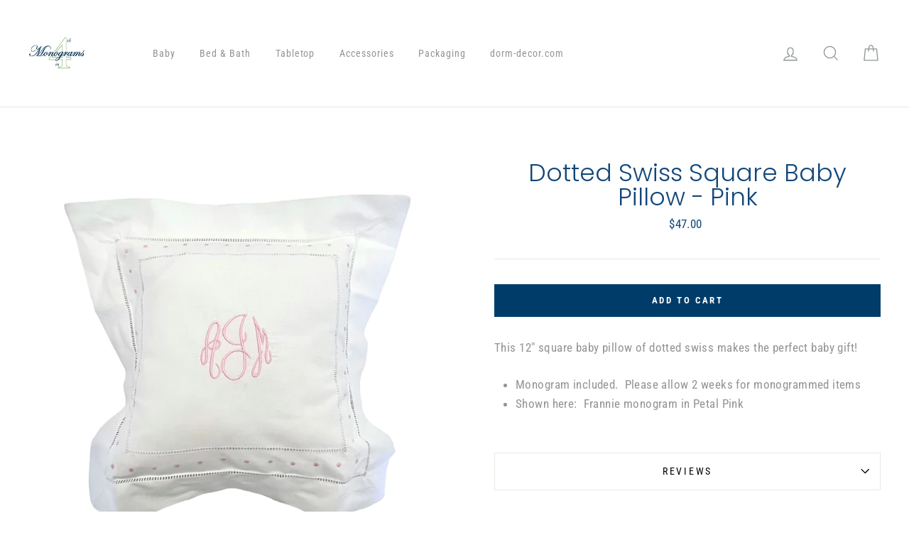

--- FILE ---
content_type: text/html; charset=utf-8
request_url: https://monogramson4th.com/collections/baby-gift-ideas/products/dotted-swiss-baby-pillow-pink
body_size: 28911
content:
<!doctype html>
<html class="no-js" lang="en">
<head>
  <meta charset="utf-8">
  <meta http-equiv="X-UA-Compatible" content="IE=edge,chrome=1">
  <meta name="viewport" content="width=device-width,initial-scale=1">
  <meta name="theme-color" content="#111111">
  <link rel="canonical" href="https://monogramson4th.com/products/dotted-swiss-baby-pillow-pink">
<title>
  Dotted Swiss Square Baby Pillow - Pink

&ndash; Monograms on 4th

</title><meta name="description" content="This 12&quot; square baby pillow of dotted swiss makes the perfect baby gift! Monogram included.  Please allow 2 weeks for monogrammed items Shown here:  Frannie monogram in Petal Pink"><meta property="og:site_name" content="Monograms on 4th">
<meta property="og:url" content="https://monogramson4th.com/products/dotted-swiss-baby-pillow-pink">
<meta property="og:title" content="Dotted Swiss Square Baby Pillow - Pink">
<meta property="og:type" content="product">
<meta property="og:description" content="This 12&quot; square baby pillow of dotted swiss makes the perfect baby gift! Monogram included.  Please allow 2 weeks for monogrammed items Shown here:  Frannie monogram in Petal Pink"><meta property="og:price:amount" content="47.00">
  <meta property="og:price:currency" content="USD"><meta property="og:image" content="http://monogramson4th.com/cdn/shop/products/Pillowpinkdots_4fb0f252-d354-4479-879d-e5fd0b5c4100_1200x630.png?v=1663694089"><meta property="og:image" content="http://monogramson4th.com/cdn/shop/products/closeuppink_1200x630.png?v=1663694657">
<meta property="og:image:secure_url" content="https://monogramson4th.com/cdn/shop/products/Pillowpinkdots_4fb0f252-d354-4479-879d-e5fd0b5c4100_1200x630.png?v=1663694089"><meta property="og:image:secure_url" content="https://monogramson4th.com/cdn/shop/products/closeuppink_1200x630.png?v=1663694657">
<meta name="twitter:site" content="@">
<meta name="twitter:card" content="summary_large_image">
<meta name="twitter:title" content="Dotted Swiss Square Baby Pillow - Pink">
<meta name="twitter:description" content="This 12&quot; square baby pillow of dotted swiss makes the perfect baby gift! Monogram included.  Please allow 2 weeks for monogrammed items Shown here:  Frannie monogram in Petal Pink">

<style>
  @font-face {
  font-family: Poppins;
  font-weight: 300;
  font-style: normal;
  src: url("//monogramson4th.com/cdn/fonts/poppins/poppins_n3.05f58335c3209cce17da4f1f1ab324ebe2982441.woff2") format("woff2"),
       url("//monogramson4th.com/cdn/fonts/poppins/poppins_n3.6971368e1f131d2c8ff8e3a44a36b577fdda3ff5.woff") format("woff");
}

  @font-face {
  font-family: "Roboto Condensed";
  font-weight: 400;
  font-style: normal;
  src: url("//monogramson4th.com/cdn/fonts/roboto_condensed/robotocondensed_n4.01812de96ca5a5e9d19bef3ca9cc80dd1bf6c8b8.woff2") format("woff2"),
       url("//monogramson4th.com/cdn/fonts/roboto_condensed/robotocondensed_n4.3930e6ddba458dc3cb725a82a2668eac3c63c104.woff") format("woff");
}


  @font-face {
  font-family: "Roboto Condensed";
  font-weight: 700;
  font-style: normal;
  src: url("//monogramson4th.com/cdn/fonts/roboto_condensed/robotocondensed_n7.0c73a613503672be244d2f29ab6ddd3fc3cc69ae.woff2") format("woff2"),
       url("//monogramson4th.com/cdn/fonts/roboto_condensed/robotocondensed_n7.ef6ece86ba55f49c27c4904a493c283a40f3a66e.woff") format("woff");
}

  @font-face {
  font-family: "Roboto Condensed";
  font-weight: 400;
  font-style: italic;
  src: url("//monogramson4th.com/cdn/fonts/roboto_condensed/robotocondensed_i4.05c7f163ad2c00a3c4257606d1227691aff9070b.woff2") format("woff2"),
       url("//monogramson4th.com/cdn/fonts/roboto_condensed/robotocondensed_i4.04d9d87e0a45b49fc67a5b9eb5059e1540f5cda3.woff") format("woff");
}

  @font-face {
  font-family: "Roboto Condensed";
  font-weight: 700;
  font-style: italic;
  src: url("//monogramson4th.com/cdn/fonts/roboto_condensed/robotocondensed_i7.bed9f3a01efda68cdff8b63e6195c957a0da68cb.woff2") format("woff2"),
       url("//monogramson4th.com/cdn/fonts/roboto_condensed/robotocondensed_i7.9ca5759a0bcf75a82b270218eab4c83ec254abf8.woff") format("woff");
}

</style>

  <link href="//monogramson4th.com/cdn/shop/t/4/assets/theme.scss.css?v=173940694611217136091759332597" rel="stylesheet" type="text/css" media="all" />

  <style>
    .collection-item__title {
      font-size: 26px;
    }

    @media screen and (max-width: 768px) {
      .collection-item__title {
        font-size: 20.8px;
      }
    }
  </style>

  <script>
    document.documentElement.className = document.documentElement.className.replace('no-js', 'js');

    window.theme = window.theme || {};
    theme.strings = {
      addToCart: "Add to cart",
      soldOut: "Sold Out",
      unavailable: "Unavailable",
      stockLabel: "[count] in stock",
      savePrice: "Save [saved_amount]",
      cartSavings: "You're saving [savings]",
      cartEmpty: "Your cart is currently empty.",
      cartTermsConfirmation: "You must agree with the terms and conditions of sales to check out"
    };
    theme.settings = {
      cartType: "drawer",
      moneyFormat: "${{amount}}",
      recentlyViewedEnabled: false,
      quickView: false,
      themeVersion: "1.2.4"
    };
  </script>

  
<script type="text/javascript" src="https://variant-image-automator.starapps.studio/product_variants.js?v=1574172130&shop=monogramsonfourth.myshopify.com" async></script>
<script>window.performance && window.performance.mark && window.performance.mark('shopify.content_for_header.start');</script><meta name="facebook-domain-verification" content="4wnkn1gzsfekucvepcz1w002pv8yrh">
<meta id="shopify-digital-wallet" name="shopify-digital-wallet" content="/66133393661/digital_wallets/dialog">
<meta name="shopify-checkout-api-token" content="97cb931051ff5e6417e003c994637434">
<link rel="alternate" type="application/json+oembed" href="https://monogramson4th.com/products/dotted-swiss-baby-pillow-pink.oembed">
<script async="async" src="/checkouts/internal/preloads.js?locale=en-US"></script>
<script id="apple-pay-shop-capabilities" type="application/json">{"shopId":66133393661,"countryCode":"US","currencyCode":"USD","merchantCapabilities":["supports3DS"],"merchantId":"gid:\/\/shopify\/Shop\/66133393661","merchantName":"Monograms on 4th","requiredBillingContactFields":["postalAddress","email"],"requiredShippingContactFields":["postalAddress","email"],"shippingType":"shipping","supportedNetworks":["visa","masterCard","amex","discover","elo","jcb"],"total":{"type":"pending","label":"Monograms on 4th","amount":"1.00"},"shopifyPaymentsEnabled":true,"supportsSubscriptions":true}</script>
<script id="shopify-features" type="application/json">{"accessToken":"97cb931051ff5e6417e003c994637434","betas":["rich-media-storefront-analytics"],"domain":"monogramson4th.com","predictiveSearch":true,"shopId":66133393661,"locale":"en"}</script>
<script>var Shopify = Shopify || {};
Shopify.shop = "monogramsonfourth.myshopify.com";
Shopify.locale = "en";
Shopify.currency = {"active":"USD","rate":"1.0"};
Shopify.country = "US";
Shopify.theme = {"name":"Theme export  dorm-decor-com-copy-of-even-bette...","id":135929168125,"schema_name":"Impulse","schema_version":"1.2.4","theme_store_id":null,"role":"main"};
Shopify.theme.handle = "null";
Shopify.theme.style = {"id":null,"handle":null};
Shopify.cdnHost = "monogramson4th.com/cdn";
Shopify.routes = Shopify.routes || {};
Shopify.routes.root = "/";</script>
<script type="module">!function(o){(o.Shopify=o.Shopify||{}).modules=!0}(window);</script>
<script>!function(o){function n(){var o=[];function n(){o.push(Array.prototype.slice.apply(arguments))}return n.q=o,n}var t=o.Shopify=o.Shopify||{};t.loadFeatures=n(),t.autoloadFeatures=n()}(window);</script>
<script id="shop-js-analytics" type="application/json">{"pageType":"product"}</script>
<script defer="defer" async type="module" src="//monogramson4th.com/cdn/shopifycloud/shop-js/modules/v2/client.init-shop-cart-sync_BT-GjEfc.en.esm.js"></script>
<script defer="defer" async type="module" src="//monogramson4th.com/cdn/shopifycloud/shop-js/modules/v2/chunk.common_D58fp_Oc.esm.js"></script>
<script defer="defer" async type="module" src="//monogramson4th.com/cdn/shopifycloud/shop-js/modules/v2/chunk.modal_xMitdFEc.esm.js"></script>
<script type="module">
  await import("//monogramson4th.com/cdn/shopifycloud/shop-js/modules/v2/client.init-shop-cart-sync_BT-GjEfc.en.esm.js");
await import("//monogramson4th.com/cdn/shopifycloud/shop-js/modules/v2/chunk.common_D58fp_Oc.esm.js");
await import("//monogramson4th.com/cdn/shopifycloud/shop-js/modules/v2/chunk.modal_xMitdFEc.esm.js");

  window.Shopify.SignInWithShop?.initShopCartSync?.({"fedCMEnabled":true,"windoidEnabled":true});

</script>
<script>(function() {
  var isLoaded = false;
  function asyncLoad() {
    if (isLoaded) return;
    isLoaded = true;
    var urls = ["https:\/\/chimpstatic.com\/mcjs-connected\/js\/users\/74d51278d98a5329b2c55fe4c\/4bf31856e60dc50975e7b7be4.js?shop=monogramsonfourth.myshopify.com"];
    for (var i = 0; i < urls.length; i++) {
      var s = document.createElement('script');
      s.type = 'text/javascript';
      s.async = true;
      s.src = urls[i];
      var x = document.getElementsByTagName('script')[0];
      x.parentNode.insertBefore(s, x);
    }
  };
  if(window.attachEvent) {
    window.attachEvent('onload', asyncLoad);
  } else {
    window.addEventListener('load', asyncLoad, false);
  }
})();</script>
<script id="__st">var __st={"a":66133393661,"offset":-21600,"reqid":"68ccf6f3-a32b-4cf8-8418-5566f285f551-1769419291","pageurl":"monogramson4th.com\/collections\/baby-gift-ideas\/products\/dotted-swiss-baby-pillow-pink","u":"240a6cd62056","p":"product","rtyp":"product","rid":7865477038333};</script>
<script>window.ShopifyPaypalV4VisibilityTracking = true;</script>
<script id="captcha-bootstrap">!function(){'use strict';const t='contact',e='account',n='new_comment',o=[[t,t],['blogs',n],['comments',n],[t,'customer']],c=[[e,'customer_login'],[e,'guest_login'],[e,'recover_customer_password'],[e,'create_customer']],r=t=>t.map((([t,e])=>`form[action*='/${t}']:not([data-nocaptcha='true']) input[name='form_type'][value='${e}']`)).join(','),a=t=>()=>t?[...document.querySelectorAll(t)].map((t=>t.form)):[];function s(){const t=[...o],e=r(t);return a(e)}const i='password',u='form_key',d=['recaptcha-v3-token','g-recaptcha-response','h-captcha-response',i],f=()=>{try{return window.sessionStorage}catch{return}},m='__shopify_v',_=t=>t.elements[u];function p(t,e,n=!1){try{const o=window.sessionStorage,c=JSON.parse(o.getItem(e)),{data:r}=function(t){const{data:e,action:n}=t;return t[m]||n?{data:e,action:n}:{data:t,action:n}}(c);for(const[e,n]of Object.entries(r))t.elements[e]&&(t.elements[e].value=n);n&&o.removeItem(e)}catch(o){console.error('form repopulation failed',{error:o})}}const l='form_type',E='cptcha';function T(t){t.dataset[E]=!0}const w=window,h=w.document,L='Shopify',v='ce_forms',y='captcha';let A=!1;((t,e)=>{const n=(g='f06e6c50-85a8-45c8-87d0-21a2b65856fe',I='https://cdn.shopify.com/shopifycloud/storefront-forms-hcaptcha/ce_storefront_forms_captcha_hcaptcha.v1.5.2.iife.js',D={infoText:'Protected by hCaptcha',privacyText:'Privacy',termsText:'Terms'},(t,e,n)=>{const o=w[L][v],c=o.bindForm;if(c)return c(t,g,e,D).then(n);var r;o.q.push([[t,g,e,D],n]),r=I,A||(h.body.append(Object.assign(h.createElement('script'),{id:'captcha-provider',async:!0,src:r})),A=!0)});var g,I,D;w[L]=w[L]||{},w[L][v]=w[L][v]||{},w[L][v].q=[],w[L][y]=w[L][y]||{},w[L][y].protect=function(t,e){n(t,void 0,e),T(t)},Object.freeze(w[L][y]),function(t,e,n,w,h,L){const[v,y,A,g]=function(t,e,n){const i=e?o:[],u=t?c:[],d=[...i,...u],f=r(d),m=r(i),_=r(d.filter((([t,e])=>n.includes(e))));return[a(f),a(m),a(_),s()]}(w,h,L),I=t=>{const e=t.target;return e instanceof HTMLFormElement?e:e&&e.form},D=t=>v().includes(t);t.addEventListener('submit',(t=>{const e=I(t);if(!e)return;const n=D(e)&&!e.dataset.hcaptchaBound&&!e.dataset.recaptchaBound,o=_(e),c=g().includes(e)&&(!o||!o.value);(n||c)&&t.preventDefault(),c&&!n&&(function(t){try{if(!f())return;!function(t){const e=f();if(!e)return;const n=_(t);if(!n)return;const o=n.value;o&&e.removeItem(o)}(t);const e=Array.from(Array(32),(()=>Math.random().toString(36)[2])).join('');!function(t,e){_(t)||t.append(Object.assign(document.createElement('input'),{type:'hidden',name:u})),t.elements[u].value=e}(t,e),function(t,e){const n=f();if(!n)return;const o=[...t.querySelectorAll(`input[type='${i}']`)].map((({name:t})=>t)),c=[...d,...o],r={};for(const[a,s]of new FormData(t).entries())c.includes(a)||(r[a]=s);n.setItem(e,JSON.stringify({[m]:1,action:t.action,data:r}))}(t,e)}catch(e){console.error('failed to persist form',e)}}(e),e.submit())}));const S=(t,e)=>{t&&!t.dataset[E]&&(n(t,e.some((e=>e===t))),T(t))};for(const o of['focusin','change'])t.addEventListener(o,(t=>{const e=I(t);D(e)&&S(e,y())}));const B=e.get('form_key'),M=e.get(l),P=B&&M;t.addEventListener('DOMContentLoaded',(()=>{const t=y();if(P)for(const e of t)e.elements[l].value===M&&p(e,B);[...new Set([...A(),...v().filter((t=>'true'===t.dataset.shopifyCaptcha))])].forEach((e=>S(e,t)))}))}(h,new URLSearchParams(w.location.search),n,t,e,['guest_login'])})(!0,!0)}();</script>
<script integrity="sha256-4kQ18oKyAcykRKYeNunJcIwy7WH5gtpwJnB7kiuLZ1E=" data-source-attribution="shopify.loadfeatures" defer="defer" src="//monogramson4th.com/cdn/shopifycloud/storefront/assets/storefront/load_feature-a0a9edcb.js" crossorigin="anonymous"></script>
<script data-source-attribution="shopify.dynamic_checkout.dynamic.init">var Shopify=Shopify||{};Shopify.PaymentButton=Shopify.PaymentButton||{isStorefrontPortableWallets:!0,init:function(){window.Shopify.PaymentButton.init=function(){};var t=document.createElement("script");t.src="https://monogramson4th.com/cdn/shopifycloud/portable-wallets/latest/portable-wallets.en.js",t.type="module",document.head.appendChild(t)}};
</script>
<script data-source-attribution="shopify.dynamic_checkout.buyer_consent">
  function portableWalletsHideBuyerConsent(e){var t=document.getElementById("shopify-buyer-consent"),n=document.getElementById("shopify-subscription-policy-button");t&&n&&(t.classList.add("hidden"),t.setAttribute("aria-hidden","true"),n.removeEventListener("click",e))}function portableWalletsShowBuyerConsent(e){var t=document.getElementById("shopify-buyer-consent"),n=document.getElementById("shopify-subscription-policy-button");t&&n&&(t.classList.remove("hidden"),t.removeAttribute("aria-hidden"),n.addEventListener("click",e))}window.Shopify?.PaymentButton&&(window.Shopify.PaymentButton.hideBuyerConsent=portableWalletsHideBuyerConsent,window.Shopify.PaymentButton.showBuyerConsent=portableWalletsShowBuyerConsent);
</script>
<script data-source-attribution="shopify.dynamic_checkout.cart.bootstrap">document.addEventListener("DOMContentLoaded",(function(){function t(){return document.querySelector("shopify-accelerated-checkout-cart, shopify-accelerated-checkout")}if(t())Shopify.PaymentButton.init();else{new MutationObserver((function(e,n){t()&&(Shopify.PaymentButton.init(),n.disconnect())})).observe(document.body,{childList:!0,subtree:!0})}}));
</script>
<link id="shopify-accelerated-checkout-styles" rel="stylesheet" media="screen" href="https://monogramson4th.com/cdn/shopifycloud/portable-wallets/latest/accelerated-checkout-backwards-compat.css" crossorigin="anonymous">
<style id="shopify-accelerated-checkout-cart">
        #shopify-buyer-consent {
  margin-top: 1em;
  display: inline-block;
  width: 100%;
}

#shopify-buyer-consent.hidden {
  display: none;
}

#shopify-subscription-policy-button {
  background: none;
  border: none;
  padding: 0;
  text-decoration: underline;
  font-size: inherit;
  cursor: pointer;
}

#shopify-subscription-policy-button::before {
  box-shadow: none;
}

      </style>

<script>window.performance && window.performance.mark && window.performance.mark('shopify.content_for_header.end');</script>

<script>
    window.BOLD = window.BOLD || {};
    window.BOLD.options = {settings: {v1_variant_mode : true, hybrid_fix_auto_insert_inputs: true}};
</script>
<script>window.BOLD = window.BOLD || {};
    window.BOLD.common = window.BOLD.common || {};
    window.BOLD.common.Shopify = window.BOLD.common.Shopify || {};
    window.BOLD.common.Shopify.shop = {
      domain: 'monogramson4th.com',
      permanent_domain: 'monogramsonfourth.myshopify.com',
      url: 'https://monogramson4th.com',
      secure_url: 'https://monogramson4th.com',
      money_format: "${{amount}}",
      currency: "USD"
    };
    window.BOLD.common.Shopify.customer = {
      id: null,
      tags: null,
    };
    window.BOLD.common.Shopify.cart = {"note":null,"attributes":{},"original_total_price":0,"total_price":0,"total_discount":0,"total_weight":0.0,"item_count":0,"items":[],"requires_shipping":false,"currency":"USD","items_subtotal_price":0,"cart_level_discount_applications":[],"checkout_charge_amount":0};
    window.BOLD.common.template = 'product';window.BOLD.common.Shopify.formatMoney = function(money, format) {
        function n(t, e) {
            return "undefined" == typeof t ? e : t
        }
        function r(t, e, r, i) {
            if (e = n(e, 2),
                r = n(r, ","),
                i = n(i, "."),
            isNaN(t) || null == t)
                return 0;
            t = (t / 100).toFixed(e);
            var o = t.split(".")
                , a = o[0].replace(/(\d)(?=(\d\d\d)+(?!\d))/g, "$1" + r)
                , s = o[1] ? i + o[1] : "";
            return a + s
        }
        "string" == typeof money && (money = money.replace(".", ""));
        var i = ""
            , o = /\{\{\s*(\w+)\s*\}\}/
            , a = format || window.BOLD.common.Shopify.shop.money_format || window.Shopify.money_format || "$ {{ amount }}";
        switch (a.match(o)[1]) {
            case "amount":
                i = r(money, 2, ",", ".");
                break;
            case "amount_no_decimals":
                i = r(money, 0, ",", ".");
                break;
            case "amount_with_comma_separator":
                i = r(money, 2, ".", ",");
                break;
            case "amount_no_decimals_with_comma_separator":
                i = r(money, 0, ".", ",");
                break;
            case "amount_with_space_separator":
                i = r(money, 2, " ", ",");
                break;
            case "amount_no_decimals_with_space_separator":
                i = r(money, 0, " ", ",");
                break;
            case "amount_with_apostrophe_separator":
                i = r(money, 2, "'", ".");
                break;
        }
        return a.replace(o, i);
    };
    window.BOLD.common.Shopify.saveProduct = function (handle, product) {
      if (typeof handle === 'string' && typeof window.BOLD.common.Shopify.products[handle] === 'undefined') {
        if (typeof product === 'number') {
          window.BOLD.common.Shopify.handles[product] = handle;
          product = { id: product };
        }
        window.BOLD.common.Shopify.products[handle] = product;
      }
    };
    window.BOLD.common.Shopify.saveVariant = function (variant_id, variant) {
      if (typeof variant_id === 'number' && typeof window.BOLD.common.Shopify.variants[variant_id] === 'undefined') {
        window.BOLD.common.Shopify.variants[variant_id] = variant;
      }
    };window.BOLD.common.Shopify.products = window.BOLD.common.Shopify.products || {};
    window.BOLD.common.Shopify.variants = window.BOLD.common.Shopify.variants || {};
    window.BOLD.common.Shopify.handles = window.BOLD.common.Shopify.handles || {};window.BOLD.common.Shopify.handle = "dotted-swiss-baby-pillow-pink"
window.BOLD.common.Shopify.saveProduct("dotted-swiss-baby-pillow-pink", 7865477038333);window.BOLD.common.Shopify.saveVariant(43314071273725, { product_id: 7865477038333, product_handle: "dotted-swiss-baby-pillow-pink", price: 4700, group_id: '', csp_metafield: {}});window.BOLD.apps_installed = {"Product Options":2} || {};window.BOLD.common.Shopify.saveProduct("baby-blue-seersucker-gumdrop", 7900653912317);window.BOLD.common.Shopify.saveVariant(43416096669949, { product_id: 7900653912317, product_handle: "baby-blue-seersucker-gumdrop", price: 3500, group_id: '', csp_metafield: {}});window.BOLD.common.Shopify.saveProduct("baby-blue-seersucker-lunchbox", 7900629172477);window.BOLD.common.Shopify.saveVariant(43415964942589, { product_id: 7900629172477, product_handle: "baby-blue-seersucker-lunchbox", price: 3500, group_id: '', csp_metafield: {}});window.BOLD.common.Shopify.saveProduct("baby-blue-seersucker-medium-backpack", 7900623601917);window.BOLD.common.Shopify.saveVariant(43415936139517, { product_id: 7900623601917, product_handle: "baby-blue-seersucker-medium-backpack", price: 4500, group_id: '', csp_metafield: {}});window.BOLD.common.Shopify.saveProduct("baby-blue-seersucker-duffel", 7900631728381);window.BOLD.common.Shopify.saveVariant(43415974609149, { product_id: 7900631728381, product_handle: "baby-blue-seersucker-duffel", price: 4200, group_id: '', csp_metafield: {}});window.BOLD.common.Shopify.saveProduct("baby-blue-seersucker-stacking-set", 7900636774653);window.BOLD.common.Shopify.saveVariant(43416004264189, { product_id: 7900636774653, product_handle: "baby-blue-seersucker-stacking-set", price: 5300, group_id: '', csp_metafield: {}});window.BOLD.common.Shopify.saveProduct("baby-blue-seersucker-traveler", 7900662268157);window.BOLD.common.Shopify.saveVariant(43416121213181, { product_id: 7900662268157, product_handle: "baby-blue-seersucker-traveler", price: 3300, group_id: '', csp_metafield: {}});window.BOLD.common.Shopify.saveProduct("baby-boy-boxers", 7865352978685);window.BOLD.common.Shopify.saveVariant(43313539907837, { product_id: 7865352978685, product_handle: "baby-boy-boxers", price: 2000, group_id: '', csp_metafield: {}});window.BOLD.common.Shopify.saveProduct("collar-baby-bib-white", 7865455739133);window.BOLD.common.Shopify.saveVariant(43314005541117, { product_id: 7865455739133, product_handle: "collar-baby-bib-white", price: 2200, group_id: '', csp_metafield: {}});window.BOLD.common.Shopify.saveProduct("collar-baby-bib-blue", 7865436602621);window.BOLD.common.Shopify.saveVariant(43313917133053, { product_id: 7865436602621, product_handle: "collar-baby-bib-blue", price: 2200, group_id: '', csp_metafield: {}});window.BOLD.common.Shopify.saveProduct("collar-baby-bib-pink", 7865451970813);window.BOLD.common.Shopify.saveVariant(43313989320957, { product_id: 7865451970813, product_handle: "collar-baby-bib-pink", price: 2200, group_id: '', csp_metafield: {}});window.BOLD.common.Shopify.saveProduct("jersey-knit-ruffle-blanket-36-x-36-blue", 7890729238781);window.BOLD.common.Shopify.saveVariant(43382812639485, { product_id: 7890729238781, product_handle: "jersey-knit-ruffle-blanket-36-x-36-blue", price: 8500, group_id: '', csp_metafield: {}});window.BOLD.common.Shopify.saveProduct("jersey-knit-ruffle-blanket-30-x-40-pink", 7890728485117);window.BOLD.common.Shopify.saveVariant(43382808117501, { product_id: 7890728485117, product_handle: "jersey-knit-ruffle-blanket-30-x-40-pink", price: 8500, group_id: '', csp_metafield: {}});window.BOLD.common.Shopify.saveProduct("cotton-striped-hat-with-pompom-blue-0-6-mo", 8227160097021);window.BOLD.common.Shopify.saveVariant(44308282343677, { product_id: 8227160097021, product_handle: "cotton-striped-hat-with-pompom-blue-0-6-mo", price: 3200, group_id: '', csp_metafield: {}});window.BOLD.common.Shopify.saveProduct("cotton-striped-hat-with-pompom", 7890720456957);window.BOLD.common.Shopify.saveVariant(43382773940477, { product_id: 7890720456957, product_handle: "cotton-striped-hat-with-pompom", price: 3200, group_id: '', csp_metafield: {}});window.BOLD.common.Shopify.saveProduct("cotton-striped-hat-with-pompom-pink-0-6-mo", 8227163635965);window.BOLD.common.Shopify.saveVariant(44308306067709, { product_id: 8227163635965, product_handle: "cotton-striped-hat-with-pompom-pink-0-6-mo", price: 3200, group_id: '', csp_metafield: {}});window.BOLD.common.Shopify.saveProduct("cotton-striped-hat-with-pompom-pink-6-12-mo", 7890721079549);window.BOLD.common.Shopify.saveVariant(43382774563069, { product_id: 7890721079549, product_handle: "cotton-striped-hat-with-pompom-pink-6-12-mo", price: 3200, group_id: '', csp_metafield: {}});window.BOLD.common.Shopify.saveProduct("dotted-swiss-square-baby-bib-blue", 8095928484093);window.BOLD.common.Shopify.saveVariant(43953330782461, { product_id: 8095928484093, product_handle: "dotted-swiss-square-baby-bib-blue", price: 2200, group_id: '', csp_metafield: {}});window.BOLD.common.Shopify.saveProduct("dotted-swiss-square-baby-bib-pink", 8095928975613);window.BOLD.common.Shopify.saveVariant(43953338548477, { product_id: 8095928975613, product_handle: "dotted-swiss-square-baby-bib-pink", price: 2200, group_id: '', csp_metafield: {}});window.BOLD.common.Shopify.saveProduct("dotted-swiss-square-baby-bib-white", 8095929204989);window.BOLD.common.Shopify.saveVariant(43953340023037, { product_id: 8095929204989, product_handle: "dotted-swiss-square-baby-bib-white", price: 2200, group_id: '', csp_metafield: {}});window.BOLD.common.Shopify.saveProduct("dotted-swiss-baby-pillow-blue", 7865475170557);window.BOLD.common.Shopify.saveVariant(43314066915581, { product_id: 7865475170557, product_handle: "dotted-swiss-baby-pillow-blue", price: 4700, group_id: '', csp_metafield: {}});window.BOLD.common.Shopify.saveProduct("dotted-swiss-baby-pillow-pink", 7865477038333);window.BOLD.common.Shopify.saveVariant(43314071273725, { product_id: 7865477038333, product_handle: "dotted-swiss-baby-pillow-pink", price: 4700, group_id: '', csp_metafield: {}});window.BOLD.common.Shopify.saveProduct("dotted-swiss-baby-pillow-white", 7865477628157);window.BOLD.common.Shopify.saveVariant(43314076582141, { product_id: 7865477628157, product_handle: "dotted-swiss-baby-pillow-white", price: 4700, group_id: '', csp_metafield: {}});window.BOLD.common.Shopify.saveProduct("double-seat-baby-bloomers", 7865483952381);window.BOLD.common.Shopify.saveVariant(43314122326269, { product_id: 7865483952381, product_handle: "double-seat-baby-bloomers", price: 2000, group_id: '', csp_metafield: {}});window.BOLD.common.Shopify.saveProduct("gingham-hooded-towel-pink", 8256199590141);window.BOLD.common.Shopify.saveVariant(44418799993085, { product_id: 8256199590141, product_handle: "gingham-hooded-towel-pink", price: 3200, group_id: '', csp_metafield: {}});window.BOLD.common.Shopify.saveProduct("jersey-rollneck-sweater-blue", 7937285685501);window.BOLD.common.Shopify.saveVariant(43518592286973, { product_id: 7937285685501, product_handle: "jersey-rollneck-sweater-blue", price: 6900, group_id: '', csp_metafield: {}});window.BOLD.common.Shopify.saveVariant(43518592319741, { product_id: 7937285685501, product_handle: "jersey-rollneck-sweater-blue", price: 6900, group_id: '', csp_metafield: {}});window.BOLD.common.Shopify.saveVariant(43518592352509, { product_id: 7937285685501, product_handle: "jersey-rollneck-sweater-blue", price: 6900, group_id: '', csp_metafield: {}});window.BOLD.common.Shopify.saveVariant(43518592385277, { product_id: 7937285685501, product_handle: "jersey-rollneck-sweater-blue", price: 6900, group_id: '', csp_metafield: {}});window.BOLD.common.Shopify.saveProduct("jersey-rollneck-sweater-fuschia", 7943406420221);window.BOLD.common.Shopify.saveVariant(43534018674941, { product_id: 7943406420221, product_handle: "jersey-rollneck-sweater-fuschia", price: 6900, group_id: '', csp_metafield: {}});window.BOLD.common.Shopify.saveVariant(43534018707709, { product_id: 7943406420221, product_handle: "jersey-rollneck-sweater-fuschia", price: 6900, group_id: '', csp_metafield: {}});window.BOLD.common.Shopify.saveVariant(43534018740477, { product_id: 7943406420221, product_handle: "jersey-rollneck-sweater-fuschia", price: 6900, group_id: '', csp_metafield: {}});window.BOLD.common.Shopify.saveVariant(43534018773245, { product_id: 7943406420221, product_handle: "jersey-rollneck-sweater-fuschia", price: 6900, group_id: '', csp_metafield: {}});window.BOLD.common.Shopify.saveProduct("jersey-rollneck-sweater-light-pink", 7955539755261);window.BOLD.common.Shopify.saveVariant(43561691054333, { product_id: 7955539755261, product_handle: "jersey-rollneck-sweater-light-pink", price: 6900, group_id: '', csp_metafield: {}});window.BOLD.common.Shopify.saveVariant(43561691087101, { product_id: 7955539755261, product_handle: "jersey-rollneck-sweater-light-pink", price: 6900, group_id: '', csp_metafield: {}});window.BOLD.common.Shopify.saveVariant(43561691119869, { product_id: 7955539755261, product_handle: "jersey-rollneck-sweater-light-pink", price: 6900, group_id: '', csp_metafield: {}});window.BOLD.common.Shopify.saveVariant(43561691152637, { product_id: 7955539755261, product_handle: "jersey-rollneck-sweater-light-pink", price: 6900, group_id: '', csp_metafield: {}});window.BOLD.common.Shopify.saveProduct("jersey-rollneck-sweater-navy", 7937285849341);window.BOLD.common.Shopify.saveVariant(43518592778493, { product_id: 7937285849341, product_handle: "jersey-rollneck-sweater-navy", price: 6900, group_id: '', csp_metafield: {}});window.BOLD.common.Shopify.saveVariant(43518592811261, { product_id: 7937285849341, product_handle: "jersey-rollneck-sweater-navy", price: 6900, group_id: '', csp_metafield: {}});window.BOLD.common.Shopify.saveVariant(43518592876797, { product_id: 7937285849341, product_handle: "jersey-rollneck-sweater-navy", price: 6900, group_id: '', csp_metafield: {}});window.BOLD.common.Shopify.saveVariant(43518592942333, { product_id: 7937285849341, product_handle: "jersey-rollneck-sweater-navy", price: 6900, group_id: '', csp_metafield: {}});window.BOLD.common.Shopify.saveProduct("jersey-rollneck-sweater-red", 7943406027005);window.BOLD.common.Shopify.saveVariant(43534017265917, { product_id: 7943406027005, product_handle: "jersey-rollneck-sweater-red", price: 6900, group_id: '', csp_metafield: {}});window.BOLD.common.Shopify.saveVariant(43534017298685, { product_id: 7943406027005, product_handle: "jersey-rollneck-sweater-red", price: 6900, group_id: '', csp_metafield: {}});window.BOLD.common.Shopify.saveVariant(43534017331453, { product_id: 7943406027005, product_handle: "jersey-rollneck-sweater-red", price: 6900, group_id: '', csp_metafield: {}});window.BOLD.common.Shopify.saveVariant(43534017364221, { product_id: 7943406027005, product_handle: "jersey-rollneck-sweater-red", price: 6900, group_id: '', csp_metafield: {}});window.BOLD.common.Shopify.saveProduct("jersey-rollneck-sweater-sage", 8226679390461);window.BOLD.common.Shopify.saveVariant(44305833361661, { product_id: 8226679390461, product_handle: "jersey-rollneck-sweater-sage", price: 6900, group_id: '', csp_metafield: {}});window.BOLD.common.Shopify.saveVariant(44305833394429, { product_id: 8226679390461, product_handle: "jersey-rollneck-sweater-sage", price: 6900, group_id: '', csp_metafield: {}});window.BOLD.common.Shopify.saveVariant(44305833427197, { product_id: 8226679390461, product_handle: "jersey-rollneck-sweater-sage", price: 6900, group_id: '', csp_metafield: {}});window.BOLD.common.Shopify.saveVariant(44305833459965, { product_id: 8226679390461, product_handle: "jersey-rollneck-sweater-sage", price: 6900, group_id: '', csp_metafield: {}});window.BOLD.common.Shopify.saveProduct("jersey-rollneck-sweater-white", 7937297088765);window.BOLD.common.Shopify.saveVariant(43518641733885, { product_id: 7937297088765, product_handle: "jersey-rollneck-sweater-white", price: 6900, group_id: '', csp_metafield: {}});window.BOLD.common.Shopify.saveVariant(43518641766653, { product_id: 7937297088765, product_handle: "jersey-rollneck-sweater-white", price: 6900, group_id: '', csp_metafield: {}});window.BOLD.common.Shopify.saveVariant(43518641799421, { product_id: 7937297088765, product_handle: "jersey-rollneck-sweater-white", price: 6900, group_id: '', csp_metafield: {}});window.BOLD.common.Shopify.saveVariant(43518641832189, { product_id: 7937297088765, product_handle: "jersey-rollneck-sweater-white", price: 6900, group_id: '', csp_metafield: {}});window.BOLD.common.Shopify.saveProduct("navy-seersucker-baby-garment-bag", 7900657352957);window.BOLD.common.Shopify.saveVariant(43416107122941, { product_id: 7900657352957, product_handle: "navy-seersucker-baby-garment-bag", price: 4100, group_id: '', csp_metafield: {}});window.BOLD.common.Shopify.saveProduct("navy-seersucker-gumdrop", 7900643819773);window.BOLD.common.Shopify.saveVariant(43416065605885, { product_id: 7900643819773, product_handle: "navy-seersucker-gumdrop", price: 3500, group_id: '', csp_metafield: {}});window.BOLD.common.Shopify.saveProduct("navy-seersucker-lunchbox", 7900628615421);window.BOLD.common.Shopify.saveVariant(43415962779901, { product_id: 7900628615421, product_handle: "navy-seersucker-lunchbox", price: 3500, group_id: '', csp_metafield: {}});window.BOLD.common.Shopify.saveProduct("navy-seersucker-medium-backpack", 7900625305853);window.BOLD.common.Shopify.saveVariant(43415940923645, { product_id: 7900625305853, product_handle: "navy-seersucker-medium-backpack", price: 4500, group_id: '', csp_metafield: {}});window.BOLD.common.Shopify.saveProduct("navy-seersucker-medium-duffel", 7900632252669);window.BOLD.common.Shopify.saveVariant(43415976247549, { product_id: 7900632252669, product_handle: "navy-seersucker-medium-duffel", price: 4200, group_id: '', csp_metafield: {}});window.BOLD.common.Shopify.saveProduct("navy-seersucker-stacking-set", 7900643229949);window.BOLD.common.Shopify.saveVariant(43416064819453, { product_id: 7900643229949, product_handle: "navy-seersucker-stacking-set", price: 5300, group_id: '', csp_metafield: {}});window.BOLD.common.Shopify.saveProduct("navy-seersucker-traveler", 7900658041085);window.BOLD.common.Shopify.saveVariant(43416109023485, { product_id: 7900658041085, product_handle: "navy-seersucker-traveler", price: 3300, group_id: '', csp_metafield: {}});window.BOLD.common.Shopify.saveProduct("pink-gingham-medium-backpack-with-pockets", 8965022580989);window.BOLD.common.Shopify.saveVariant(46616041586941, { product_id: 8965022580989, product_handle: "pink-gingham-medium-backpack-with-pockets", price: 6500, group_id: '', csp_metafield: {}});window.BOLD.common.Shopify.saveProduct("pink-seersucker-baby-garment-bag", 7900655943933);window.BOLD.common.Shopify.saveVariant(43416103289085, { product_id: 7900655943933, product_handle: "pink-seersucker-baby-garment-bag", price: 4100, group_id: '', csp_metafield: {}});window.BOLD.common.Shopify.saveProduct("pink-seersucker-gumdrop", 7900654403837);window.BOLD.common.Shopify.saveVariant(43416098439421, { product_id: 7900654403837, product_handle: "pink-seersucker-gumdrop", price: 3500, group_id: '', csp_metafield: {}});window.BOLD.common.Shopify.saveProduct("pink-seersucker-lunchbox", 8181312946429);window.BOLD.common.Shopify.saveVariant(44189346595069, { product_id: 8181312946429, product_handle: "pink-seersucker-lunchbox", price: 3500, group_id: '', csp_metafield: {}});window.BOLD.common.Shopify.saveProduct("pink-seersucker-medium-backpack", 8173160464637);window.BOLD.common.Shopify.saveVariant(44168882422013, { product_id: 8173160464637, product_handle: "pink-seersucker-medium-backpack", price: 4500, group_id: '', csp_metafield: {}});window.BOLD.common.Shopify.saveProduct("pink-seersucker-medium-backpack-with-pockets", 8958629118205);window.BOLD.common.Shopify.saveVariant(46589448061181, { product_id: 8958629118205, product_handle: "pink-seersucker-medium-backpack-with-pockets", price: 6500, group_id: '', csp_metafield: {}});window.BOLD.common.Shopify.saveProduct("pink-seersucker-medium-duffel", 7900632744189);window.BOLD.common.Shopify.saveVariant(43415978672381, { product_id: 7900632744189, product_handle: "pink-seersucker-medium-duffel", price: 4200, group_id: '', csp_metafield: {}});window.BOLD.common.Shopify.saveProduct("pink-seersucker-stacking-set", 8181410267389);window.BOLD.common.Shopify.saveVariant(44189484581117, { product_id: 8181410267389, product_handle: "pink-seersucker-stacking-set", price: 5300, group_id: '', csp_metafield: {}});window.BOLD.common.Shopify.saveProduct("pink-seersucker-traveler", 8181339029757);window.BOLD.common.Shopify.saveVariant(44189378937085, { product_id: 8181339029757, product_handle: "pink-seersucker-traveler", price: 3300, group_id: '', csp_metafield: {}});window.BOLD.common.Shopify.saveProduct("preppy-pink-seersucker-medium-backpack-with-pockets", 8958630494461);window.BOLD.common.Shopify.saveVariant(46589450322173, { product_id: 8958630494461, product_handle: "preppy-pink-seersucker-medium-backpack-with-pockets", price: 6500, group_id: '', csp_metafield: {}});window.BOLD.common.Shopify.saveProduct("princess-seersucker-lunchbox", 7900627239165);window.BOLD.common.Shopify.saveVariant(43415957405949, { product_id: 7900627239165, product_handle: "princess-seersucker-lunchbox", price: 3500, group_id: '', csp_metafield: {}});window.BOLD.common.Shopify.saveProduct("princess-seersucker-medium-backpack", 7900625993981);window.BOLD.common.Shopify.saveVariant(43415944102141, { product_id: 7900625993981, product_handle: "princess-seersucker-medium-backpack", price: 4500, group_id: '', csp_metafield: {}});window.BOLD.common.Shopify.metafields = window.BOLD.common.Shopify.metafields || {};window.BOLD.common.Shopify.metafields["bold_rp"] = {};window.BOLD.common.Shopify.metafields["bold_csp_defaults"] = {};window.BOLD.common.cacheParams = window.BOLD.common.cacheParams || {};
    window.BOLD.common.cacheParams.options = 1668014966;
</script>

<script>
    window.BOLD.common.cacheParams.options = 1769208233;
</script>
<link href="//monogramson4th.com/cdn/shop/t/4/assets/bold-options.css?v=90224390453377972731674490464" rel="stylesheet" type="text/css" media="all" />
<script defer src="https://options.shopapps.site/js/options.js"></script><script>
          var currentScript = document.currentScript || document.scripts[document.scripts.length - 1];
          var boldVariantIds =[43314071273725];
          var boldProductHandle ="dotted-swiss-baby-pillow-pink";
          var BOLD = BOLD || {};
          BOLD.products = BOLD.products || {};
          BOLD.variant_lookup = BOLD.variant_lookup || {};
          if (window.BOLD && !BOLD.common) {
              BOLD.common = BOLD.common || {};
              BOLD.common.Shopify = BOLD.common.Shopify || {};
              window.BOLD.common.Shopify.products = window.BOLD.common.Shopify.products || {};
              window.BOLD.common.Shopify.variants = window.BOLD.common.Shopify.variants || {};
              window.BOLD.common.Shopify.handles = window.BOLD.common.Shopify.handles || {};
              window.BOLD.common.Shopify.saveProduct = function (handle, product) {
                  if (typeof handle === 'string' && typeof window.BOLD.common.Shopify.products[handle] === 'undefined') {
                      if (typeof product === 'number') {
                          window.BOLD.common.Shopify.handles[product] = handle;
                          product = { id: product };
                      }
                      window.BOLD.common.Shopify.products[handle] = product;
                  }
              };
              window.BOLD.common.Shopify.saveVariant = function (variant_id, variant) {
                  if (typeof variant_id === 'number' && typeof window.BOLD.common.Shopify.variants[variant_id] === 'undefined') {
                      window.BOLD.common.Shopify.variants[variant_id] = variant;
                  }
              };
          }

          for (var boldIndex = 0; boldIndex < boldVariantIds.length; boldIndex = boldIndex + 1) {
            BOLD.variant_lookup[boldVariantIds[boldIndex]] = boldProductHandle;
          }

          BOLD.products[boldProductHandle] ={
    "id":7865477038333,
    "title":"Dotted Swiss Square Baby Pillow - Pink","handle":"dotted-swiss-baby-pillow-pink",
    "description":"\u003cp\u003e\u003cspan data-mce-fragment=\"1\"\u003eThis 12\" square baby pillow of dotted swiss makes the perfect baby gift!\u003c\/span\u003e\u003c\/p\u003e\n\u003cul\u003e\n\u003cli\u003eMonogram included.  Please allow 2 weeks for monogrammed items\u003c\/li\u003e\n\u003cli\u003eShown here:  Frannie monogram in Petal Pink\u003c\/li\u003e\n\u003c\/ul\u003e\n\u003cul\u003e\u003c\/ul\u003e",
    "published_at":"2022-09-07T11:15:45",
    "created_at":"2022-09-07T11:15:45",
    "vendor":"monogramsonfourth",
    "type":"Baby \u0026 Toddler",
    "tags":["Baby","Pillows"],
    "price":4700,
    "price_min":4700,
    "price_max":4700,
    "price_varies":false,
    "compare_at_price":null,
    "compare_at_price_min":0,
    "compare_at_price_max":0,
    "compare_at_price_varies":false,
    "all_variant_ids":[43314071273725],
    "variants":[{"id":43314071273725,"title":"Default Title","option1":"Default Title","option2":null,"option3":null,"sku":"MF-DZ-LK124P","requires_shipping":true,"taxable":true,"featured_image":null,"available":true,"name":"Dotted Swiss Square Baby Pillow - Pink","public_title":null,"options":["Default Title"],"price":4700,"weight":2722,"compare_at_price":null,"inventory_management":"shopify","barcode":"","requires_selling_plan":false,"selling_plan_allocations":[]}],
    "available":null,"images":["\/\/monogramson4th.com\/cdn\/shop\/products\/Pillowpinkdots_4fb0f252-d354-4479-879d-e5fd0b5c4100.png?v=1663694089","\/\/monogramson4th.com\/cdn\/shop\/products\/closeuppink.png?v=1663694657"],"featured_image":"\/\/monogramson4th.com\/cdn\/shop\/products\/Pillowpinkdots_4fb0f252-d354-4479-879d-e5fd0b5c4100.png?v=1663694089",
    "options":["Title"],
    "url":"\/products\/dotted-swiss-baby-pillow-pink"};var boldCSPMetafields = {};
          var boldTempProduct ={"id":7865477038333,"title":"Dotted Swiss Square Baby Pillow - Pink","handle":"dotted-swiss-baby-pillow-pink","description":"\u003cp\u003e\u003cspan data-mce-fragment=\"1\"\u003eThis 12\" square baby pillow of dotted swiss makes the perfect baby gift!\u003c\/span\u003e\u003c\/p\u003e\n\u003cul\u003e\n\u003cli\u003eMonogram included.  Please allow 2 weeks for monogrammed items\u003c\/li\u003e\n\u003cli\u003eShown here:  Frannie monogram in Petal Pink\u003c\/li\u003e\n\u003c\/ul\u003e\n\u003cul\u003e\u003c\/ul\u003e","published_at":"2022-09-07T11:15:45-05:00","created_at":"2022-09-07T11:15:45-05:00","vendor":"monogramsonfourth","type":"Baby \u0026 Toddler","tags":["Baby","Pillows"],"price":4700,"price_min":4700,"price_max":4700,"available":true,"price_varies":false,"compare_at_price":null,"compare_at_price_min":0,"compare_at_price_max":0,"compare_at_price_varies":false,"variants":[{"id":43314071273725,"title":"Default Title","option1":"Default Title","option2":null,"option3":null,"sku":"MF-DZ-LK124P","requires_shipping":true,"taxable":true,"featured_image":null,"available":true,"name":"Dotted Swiss Square Baby Pillow - Pink","public_title":null,"options":["Default Title"],"price":4700,"weight":2722,"compare_at_price":null,"inventory_management":"shopify","barcode":"","requires_selling_plan":false,"selling_plan_allocations":[]}],"images":["\/\/monogramson4th.com\/cdn\/shop\/products\/Pillowpinkdots_4fb0f252-d354-4479-879d-e5fd0b5c4100.png?v=1663694089","\/\/monogramson4th.com\/cdn\/shop\/products\/closeuppink.png?v=1663694657"],"featured_image":"\/\/monogramson4th.com\/cdn\/shop\/products\/Pillowpinkdots_4fb0f252-d354-4479-879d-e5fd0b5c4100.png?v=1663694089","options":["Title"],"media":[{"alt":null,"id":30614786867453,"position":1,"preview_image":{"aspect_ratio":1.0,"height":2048,"width":2048,"src":"\/\/monogramson4th.com\/cdn\/shop\/products\/Pillowpinkdots_4fb0f252-d354-4479-879d-e5fd0b5c4100.png?v=1663694089"},"aspect_ratio":1.0,"height":2048,"media_type":"image","src":"\/\/monogramson4th.com\/cdn\/shop\/products\/Pillowpinkdots_4fb0f252-d354-4479-879d-e5fd0b5c4100.png?v=1663694089","width":2048},{"alt":null,"id":30614872948989,"position":2,"preview_image":{"aspect_ratio":1.0,"height":2048,"width":2048,"src":"\/\/monogramson4th.com\/cdn\/shop\/products\/closeuppink.png?v=1663694657"},"aspect_ratio":1.0,"height":2048,"media_type":"image","src":"\/\/monogramson4th.com\/cdn\/shop\/products\/closeuppink.png?v=1663694657","width":2048}],"requires_selling_plan":false,"selling_plan_groups":[],"content":"\u003cp\u003e\u003cspan data-mce-fragment=\"1\"\u003eThis 12\" square baby pillow of dotted swiss makes the perfect baby gift!\u003c\/span\u003e\u003c\/p\u003e\n\u003cul\u003e\n\u003cli\u003eMonogram included.  Please allow 2 weeks for monogrammed items\u003c\/li\u003e\n\u003cli\u003eShown here:  Frannie monogram in Petal Pink\u003c\/li\u003e\n\u003c\/ul\u003e\n\u003cul\u003e\u003c\/ul\u003e"};
          var bold_rp =[{}];
          if(boldTempProduct){
            window.BOLD.common.Shopify.saveProduct(boldTempProduct.handle, boldTempProduct.id);
            for (var boldIndex = 0; boldTempProduct && boldIndex < boldTempProduct.variants.length; boldIndex = boldIndex + 1){
              var rp_group_id = bold_rp[boldIndex].rp_group_id ? '' + bold_rp[boldIndex].rp_group_id : '';
              window.BOLD.common.Shopify.saveVariant(
                  boldTempProduct.variants[boldIndex].id,
                  {
                    product_id: boldTempProduct.id,
                    product_handle: boldTempProduct.handle,
                    price: boldTempProduct.variants[boldIndex].price,
                    group_id: rp_group_id,
                    csp_metafield: boldCSPMetafields[boldTempProduct.variants[boldIndex].id]
                  }
              );
            }
          }

          currentScript.parentNode.removeChild(currentScript);
        </script><!--[if lt IE 9]>
<script src="//cdnjs.cloudflare.com/ajax/libs/html5shiv/3.7.2/html5shiv.min.js" type="text/javascript"></script>
<![endif]-->
<!--[if (lte IE 9) ]><script src="//monogramson4th.com/cdn/shop/t/4/assets/match-media.min.js?v=159635276924582161481664215071" type="text/javascript"></script><![endif]-->


  <script src="//code.jquery.com/jquery-3.1.0.min.js" type="text/javascript"></script>
  <script>theme.jQuery = jQuery;</script>

  
  <script src="//monogramson4th.com/cdn/shop/t/4/assets/vendor.js" defer="defer"></script>



  

  
  <script src="//monogramson4th.com/cdn/shop/t/4/assets/theme.js?v=182323742144647824561664215099" defer="defer"></script>


<!-- Pinterest Tag -->
<script>
!function(e){if(!window.pintrk){window.pintrk = function () {
window.pintrk.queue.push(Array.prototype.slice.call(arguments))};var
  n=window.pintrk;n.queue=[],n.version="3.0";var
  t=document.createElement("script");t.async=!0,t.src=e;var
  r=document.getElementsByTagName("script")[0];
  r.parentNode.insertBefore(t,r)}}("https://s.pinimg.com/ct/core.js");
pintrk('load', '2613870076017', {em: '<user_email_address>'});
pintrk('page');
</script>
<noscript>
<img height="1" width="1" style="display:none;" alt=""
  src="https://ct.pinterest.com/v3/?event=init&tid=2613870076017&pd[em]=<hashed_email_address>&noscript=1" />
</noscript>
<!-- end Pinterest Tag -->
  

  
<script>
var pplr_cart = {"note":null,"attributes":{},"original_total_price":0,"total_price":0,"total_discount":0,"total_weight":0.0,"item_count":0,"items":[],"requires_shipping":false,"currency":"USD","items_subtotal_price":0,"cart_level_discount_applications":[],"checkout_charge_amount":0};
var pplr_shop_currency = "USD";
var pplr_enabled_currencies_size = 1;
var pplr_money_formate = "${{amount}}";
var pplr_manual_theme_selector=null;
var loadScript_p_common = function(url, callback) {
  var script = document.createElement("script")
  script.type = "text/javascript";
  if (script.readyState) {
    script.onreadystatechange = function() {
      if (script.readyState == "loaded" ||
          script.readyState == "complete") {
        script.onreadystatechange = null;
        callback();
      }
    };
  } else {
    script.onload = function() {
      callback();
    };
  }
  script.src = url;
  document.getElementsByTagName("head")[0].appendChild(script);
};
loadScript_p_common('//doshopify.com/product-personalizer/pplr_common.js', function() {});
</script>
<link href="https://monorail-edge.shopifysvc.com" rel="dns-prefetch">
<script>(function(){if ("sendBeacon" in navigator && "performance" in window) {try {var session_token_from_headers = performance.getEntriesByType('navigation')[0].serverTiming.find(x => x.name == '_s').description;} catch {var session_token_from_headers = undefined;}var session_cookie_matches = document.cookie.match(/_shopify_s=([^;]*)/);var session_token_from_cookie = session_cookie_matches && session_cookie_matches.length === 2 ? session_cookie_matches[1] : "";var session_token = session_token_from_headers || session_token_from_cookie || "";function handle_abandonment_event(e) {var entries = performance.getEntries().filter(function(entry) {return /monorail-edge.shopifysvc.com/.test(entry.name);});if (!window.abandonment_tracked && entries.length === 0) {window.abandonment_tracked = true;var currentMs = Date.now();var navigation_start = performance.timing.navigationStart;var payload = {shop_id: 66133393661,url: window.location.href,navigation_start,duration: currentMs - navigation_start,session_token,page_type: "product"};window.navigator.sendBeacon("https://monorail-edge.shopifysvc.com/v1/produce", JSON.stringify({schema_id: "online_store_buyer_site_abandonment/1.1",payload: payload,metadata: {event_created_at_ms: currentMs,event_sent_at_ms: currentMs}}));}}window.addEventListener('pagehide', handle_abandonment_event);}}());</script>
<script id="web-pixels-manager-setup">(function e(e,d,r,n,o){if(void 0===o&&(o={}),!Boolean(null===(a=null===(i=window.Shopify)||void 0===i?void 0:i.analytics)||void 0===a?void 0:a.replayQueue)){var i,a;window.Shopify=window.Shopify||{};var t=window.Shopify;t.analytics=t.analytics||{};var s=t.analytics;s.replayQueue=[],s.publish=function(e,d,r){return s.replayQueue.push([e,d,r]),!0};try{self.performance.mark("wpm:start")}catch(e){}var l=function(){var e={modern:/Edge?\/(1{2}[4-9]|1[2-9]\d|[2-9]\d{2}|\d{4,})\.\d+(\.\d+|)|Firefox\/(1{2}[4-9]|1[2-9]\d|[2-9]\d{2}|\d{4,})\.\d+(\.\d+|)|Chrom(ium|e)\/(9{2}|\d{3,})\.\d+(\.\d+|)|(Maci|X1{2}).+ Version\/(15\.\d+|(1[6-9]|[2-9]\d|\d{3,})\.\d+)([,.]\d+|)( \(\w+\)|)( Mobile\/\w+|) Safari\/|Chrome.+OPR\/(9{2}|\d{3,})\.\d+\.\d+|(CPU[ +]OS|iPhone[ +]OS|CPU[ +]iPhone|CPU IPhone OS|CPU iPad OS)[ +]+(15[._]\d+|(1[6-9]|[2-9]\d|\d{3,})[._]\d+)([._]\d+|)|Android:?[ /-](13[3-9]|1[4-9]\d|[2-9]\d{2}|\d{4,})(\.\d+|)(\.\d+|)|Android.+Firefox\/(13[5-9]|1[4-9]\d|[2-9]\d{2}|\d{4,})\.\d+(\.\d+|)|Android.+Chrom(ium|e)\/(13[3-9]|1[4-9]\d|[2-9]\d{2}|\d{4,})\.\d+(\.\d+|)|SamsungBrowser\/([2-9]\d|\d{3,})\.\d+/,legacy:/Edge?\/(1[6-9]|[2-9]\d|\d{3,})\.\d+(\.\d+|)|Firefox\/(5[4-9]|[6-9]\d|\d{3,})\.\d+(\.\d+|)|Chrom(ium|e)\/(5[1-9]|[6-9]\d|\d{3,})\.\d+(\.\d+|)([\d.]+$|.*Safari\/(?![\d.]+ Edge\/[\d.]+$))|(Maci|X1{2}).+ Version\/(10\.\d+|(1[1-9]|[2-9]\d|\d{3,})\.\d+)([,.]\d+|)( \(\w+\)|)( Mobile\/\w+|) Safari\/|Chrome.+OPR\/(3[89]|[4-9]\d|\d{3,})\.\d+\.\d+|(CPU[ +]OS|iPhone[ +]OS|CPU[ +]iPhone|CPU IPhone OS|CPU iPad OS)[ +]+(10[._]\d+|(1[1-9]|[2-9]\d|\d{3,})[._]\d+)([._]\d+|)|Android:?[ /-](13[3-9]|1[4-9]\d|[2-9]\d{2}|\d{4,})(\.\d+|)(\.\d+|)|Mobile Safari.+OPR\/([89]\d|\d{3,})\.\d+\.\d+|Android.+Firefox\/(13[5-9]|1[4-9]\d|[2-9]\d{2}|\d{4,})\.\d+(\.\d+|)|Android.+Chrom(ium|e)\/(13[3-9]|1[4-9]\d|[2-9]\d{2}|\d{4,})\.\d+(\.\d+|)|Android.+(UC? ?Browser|UCWEB|U3)[ /]?(15\.([5-9]|\d{2,})|(1[6-9]|[2-9]\d|\d{3,})\.\d+)\.\d+|SamsungBrowser\/(5\.\d+|([6-9]|\d{2,})\.\d+)|Android.+MQ{2}Browser\/(14(\.(9|\d{2,})|)|(1[5-9]|[2-9]\d|\d{3,})(\.\d+|))(\.\d+|)|K[Aa][Ii]OS\/(3\.\d+|([4-9]|\d{2,})\.\d+)(\.\d+|)/},d=e.modern,r=e.legacy,n=navigator.userAgent;return n.match(d)?"modern":n.match(r)?"legacy":"unknown"}(),u="modern"===l?"modern":"legacy",c=(null!=n?n:{modern:"",legacy:""})[u],f=function(e){return[e.baseUrl,"/wpm","/b",e.hashVersion,"modern"===e.buildTarget?"m":"l",".js"].join("")}({baseUrl:d,hashVersion:r,buildTarget:u}),m=function(e){var d=e.version,r=e.bundleTarget,n=e.surface,o=e.pageUrl,i=e.monorailEndpoint;return{emit:function(e){var a=e.status,t=e.errorMsg,s=(new Date).getTime(),l=JSON.stringify({metadata:{event_sent_at_ms:s},events:[{schema_id:"web_pixels_manager_load/3.1",payload:{version:d,bundle_target:r,page_url:o,status:a,surface:n,error_msg:t},metadata:{event_created_at_ms:s}}]});if(!i)return console&&console.warn&&console.warn("[Web Pixels Manager] No Monorail endpoint provided, skipping logging."),!1;try{return self.navigator.sendBeacon.bind(self.navigator)(i,l)}catch(e){}var u=new XMLHttpRequest;try{return u.open("POST",i,!0),u.setRequestHeader("Content-Type","text/plain"),u.send(l),!0}catch(e){return console&&console.warn&&console.warn("[Web Pixels Manager] Got an unhandled error while logging to Monorail."),!1}}}}({version:r,bundleTarget:l,surface:e.surface,pageUrl:self.location.href,monorailEndpoint:e.monorailEndpoint});try{o.browserTarget=l,function(e){var d=e.src,r=e.async,n=void 0===r||r,o=e.onload,i=e.onerror,a=e.sri,t=e.scriptDataAttributes,s=void 0===t?{}:t,l=document.createElement("script"),u=document.querySelector("head"),c=document.querySelector("body");if(l.async=n,l.src=d,a&&(l.integrity=a,l.crossOrigin="anonymous"),s)for(var f in s)if(Object.prototype.hasOwnProperty.call(s,f))try{l.dataset[f]=s[f]}catch(e){}if(o&&l.addEventListener("load",o),i&&l.addEventListener("error",i),u)u.appendChild(l);else{if(!c)throw new Error("Did not find a head or body element to append the script");c.appendChild(l)}}({src:f,async:!0,onload:function(){if(!function(){var e,d;return Boolean(null===(d=null===(e=window.Shopify)||void 0===e?void 0:e.analytics)||void 0===d?void 0:d.initialized)}()){var d=window.webPixelsManager.init(e)||void 0;if(d){var r=window.Shopify.analytics;r.replayQueue.forEach((function(e){var r=e[0],n=e[1],o=e[2];d.publishCustomEvent(r,n,o)})),r.replayQueue=[],r.publish=d.publishCustomEvent,r.visitor=d.visitor,r.initialized=!0}}},onerror:function(){return m.emit({status:"failed",errorMsg:"".concat(f," has failed to load")})},sri:function(e){var d=/^sha384-[A-Za-z0-9+/=]+$/;return"string"==typeof e&&d.test(e)}(c)?c:"",scriptDataAttributes:o}),m.emit({status:"loading"})}catch(e){m.emit({status:"failed",errorMsg:(null==e?void 0:e.message)||"Unknown error"})}}})({shopId: 66133393661,storefrontBaseUrl: "https://monogramson4th.com",extensionsBaseUrl: "https://extensions.shopifycdn.com/cdn/shopifycloud/web-pixels-manager",monorailEndpoint: "https://monorail-edge.shopifysvc.com/unstable/produce_batch",surface: "storefront-renderer",enabledBetaFlags: ["2dca8a86"],webPixelsConfigList: [{"id":"238256381","configuration":"{\"pixel_id\":\"3270663626488603\",\"pixel_type\":\"facebook_pixel\",\"metaapp_system_user_token\":\"-\"}","eventPayloadVersion":"v1","runtimeContext":"OPEN","scriptVersion":"ca16bc87fe92b6042fbaa3acc2fbdaa6","type":"APP","apiClientId":2329312,"privacyPurposes":["ANALYTICS","MARKETING","SALE_OF_DATA"],"dataSharingAdjustments":{"protectedCustomerApprovalScopes":["read_customer_address","read_customer_email","read_customer_name","read_customer_personal_data","read_customer_phone"]}},{"id":"shopify-app-pixel","configuration":"{}","eventPayloadVersion":"v1","runtimeContext":"STRICT","scriptVersion":"0450","apiClientId":"shopify-pixel","type":"APP","privacyPurposes":["ANALYTICS","MARKETING"]},{"id":"shopify-custom-pixel","eventPayloadVersion":"v1","runtimeContext":"LAX","scriptVersion":"0450","apiClientId":"shopify-pixel","type":"CUSTOM","privacyPurposes":["ANALYTICS","MARKETING"]}],isMerchantRequest: false,initData: {"shop":{"name":"Monograms on 4th","paymentSettings":{"currencyCode":"USD"},"myshopifyDomain":"monogramsonfourth.myshopify.com","countryCode":"US","storefrontUrl":"https:\/\/monogramson4th.com"},"customer":null,"cart":null,"checkout":null,"productVariants":[{"price":{"amount":47.0,"currencyCode":"USD"},"product":{"title":"Dotted Swiss Square Baby Pillow - Pink","vendor":"monogramsonfourth","id":"7865477038333","untranslatedTitle":"Dotted Swiss Square Baby Pillow - Pink","url":"\/products\/dotted-swiss-baby-pillow-pink","type":"Baby \u0026 Toddler"},"id":"43314071273725","image":{"src":"\/\/monogramson4th.com\/cdn\/shop\/products\/Pillowpinkdots_4fb0f252-d354-4479-879d-e5fd0b5c4100.png?v=1663694089"},"sku":"MF-DZ-LK124P","title":"Default Title","untranslatedTitle":"Default Title"}],"purchasingCompany":null},},"https://monogramson4th.com/cdn","fcfee988w5aeb613cpc8e4bc33m6693e112",{"modern":"","legacy":""},{"shopId":"66133393661","storefrontBaseUrl":"https:\/\/monogramson4th.com","extensionBaseUrl":"https:\/\/extensions.shopifycdn.com\/cdn\/shopifycloud\/web-pixels-manager","surface":"storefront-renderer","enabledBetaFlags":"[\"2dca8a86\"]","isMerchantRequest":"false","hashVersion":"fcfee988w5aeb613cpc8e4bc33m6693e112","publish":"custom","events":"[[\"page_viewed\",{}],[\"product_viewed\",{\"productVariant\":{\"price\":{\"amount\":47.0,\"currencyCode\":\"USD\"},\"product\":{\"title\":\"Dotted Swiss Square Baby Pillow - Pink\",\"vendor\":\"monogramsonfourth\",\"id\":\"7865477038333\",\"untranslatedTitle\":\"Dotted Swiss Square Baby Pillow - Pink\",\"url\":\"\/products\/dotted-swiss-baby-pillow-pink\",\"type\":\"Baby \u0026 Toddler\"},\"id\":\"43314071273725\",\"image\":{\"src\":\"\/\/monogramson4th.com\/cdn\/shop\/products\/Pillowpinkdots_4fb0f252-d354-4479-879d-e5fd0b5c4100.png?v=1663694089\"},\"sku\":\"MF-DZ-LK124P\",\"title\":\"Default Title\",\"untranslatedTitle\":\"Default Title\"}}]]"});</script><script>
  window.ShopifyAnalytics = window.ShopifyAnalytics || {};
  window.ShopifyAnalytics.meta = window.ShopifyAnalytics.meta || {};
  window.ShopifyAnalytics.meta.currency = 'USD';
  var meta = {"product":{"id":7865477038333,"gid":"gid:\/\/shopify\/Product\/7865477038333","vendor":"monogramsonfourth","type":"Baby \u0026 Toddler","handle":"dotted-swiss-baby-pillow-pink","variants":[{"id":43314071273725,"price":4700,"name":"Dotted Swiss Square Baby Pillow - Pink","public_title":null,"sku":"MF-DZ-LK124P"}],"remote":false},"page":{"pageType":"product","resourceType":"product","resourceId":7865477038333,"requestId":"68ccf6f3-a32b-4cf8-8418-5566f285f551-1769419291"}};
  for (var attr in meta) {
    window.ShopifyAnalytics.meta[attr] = meta[attr];
  }
</script>
<script class="analytics">
  (function () {
    var customDocumentWrite = function(content) {
      var jquery = null;

      if (window.jQuery) {
        jquery = window.jQuery;
      } else if (window.Checkout && window.Checkout.$) {
        jquery = window.Checkout.$;
      }

      if (jquery) {
        jquery('body').append(content);
      }
    };

    var hasLoggedConversion = function(token) {
      if (token) {
        return document.cookie.indexOf('loggedConversion=' + token) !== -1;
      }
      return false;
    }

    var setCookieIfConversion = function(token) {
      if (token) {
        var twoMonthsFromNow = new Date(Date.now());
        twoMonthsFromNow.setMonth(twoMonthsFromNow.getMonth() + 2);

        document.cookie = 'loggedConversion=' + token + '; expires=' + twoMonthsFromNow;
      }
    }

    var trekkie = window.ShopifyAnalytics.lib = window.trekkie = window.trekkie || [];
    if (trekkie.integrations) {
      return;
    }
    trekkie.methods = [
      'identify',
      'page',
      'ready',
      'track',
      'trackForm',
      'trackLink'
    ];
    trekkie.factory = function(method) {
      return function() {
        var args = Array.prototype.slice.call(arguments);
        args.unshift(method);
        trekkie.push(args);
        return trekkie;
      };
    };
    for (var i = 0; i < trekkie.methods.length; i++) {
      var key = trekkie.methods[i];
      trekkie[key] = trekkie.factory(key);
    }
    trekkie.load = function(config) {
      trekkie.config = config || {};
      trekkie.config.initialDocumentCookie = document.cookie;
      var first = document.getElementsByTagName('script')[0];
      var script = document.createElement('script');
      script.type = 'text/javascript';
      script.onerror = function(e) {
        var scriptFallback = document.createElement('script');
        scriptFallback.type = 'text/javascript';
        scriptFallback.onerror = function(error) {
                var Monorail = {
      produce: function produce(monorailDomain, schemaId, payload) {
        var currentMs = new Date().getTime();
        var event = {
          schema_id: schemaId,
          payload: payload,
          metadata: {
            event_created_at_ms: currentMs,
            event_sent_at_ms: currentMs
          }
        };
        return Monorail.sendRequest("https://" + monorailDomain + "/v1/produce", JSON.stringify(event));
      },
      sendRequest: function sendRequest(endpointUrl, payload) {
        // Try the sendBeacon API
        if (window && window.navigator && typeof window.navigator.sendBeacon === 'function' && typeof window.Blob === 'function' && !Monorail.isIos12()) {
          var blobData = new window.Blob([payload], {
            type: 'text/plain'
          });

          if (window.navigator.sendBeacon(endpointUrl, blobData)) {
            return true;
          } // sendBeacon was not successful

        } // XHR beacon

        var xhr = new XMLHttpRequest();

        try {
          xhr.open('POST', endpointUrl);
          xhr.setRequestHeader('Content-Type', 'text/plain');
          xhr.send(payload);
        } catch (e) {
          console.log(e);
        }

        return false;
      },
      isIos12: function isIos12() {
        return window.navigator.userAgent.lastIndexOf('iPhone; CPU iPhone OS 12_') !== -1 || window.navigator.userAgent.lastIndexOf('iPad; CPU OS 12_') !== -1;
      }
    };
    Monorail.produce('monorail-edge.shopifysvc.com',
      'trekkie_storefront_load_errors/1.1',
      {shop_id: 66133393661,
      theme_id: 135929168125,
      app_name: "storefront",
      context_url: window.location.href,
      source_url: "//monogramson4th.com/cdn/s/trekkie.storefront.8d95595f799fbf7e1d32231b9a28fd43b70c67d3.min.js"});

        };
        scriptFallback.async = true;
        scriptFallback.src = '//monogramson4th.com/cdn/s/trekkie.storefront.8d95595f799fbf7e1d32231b9a28fd43b70c67d3.min.js';
        first.parentNode.insertBefore(scriptFallback, first);
      };
      script.async = true;
      script.src = '//monogramson4th.com/cdn/s/trekkie.storefront.8d95595f799fbf7e1d32231b9a28fd43b70c67d3.min.js';
      first.parentNode.insertBefore(script, first);
    };
    trekkie.load(
      {"Trekkie":{"appName":"storefront","development":false,"defaultAttributes":{"shopId":66133393661,"isMerchantRequest":null,"themeId":135929168125,"themeCityHash":"14170794033598275534","contentLanguage":"en","currency":"USD","eventMetadataId":"fec9df32-c525-4768-8a93-122fff1e8ee1"},"isServerSideCookieWritingEnabled":true,"monorailRegion":"shop_domain","enabledBetaFlags":["65f19447"]},"Session Attribution":{},"S2S":{"facebookCapiEnabled":true,"source":"trekkie-storefront-renderer","apiClientId":580111}}
    );

    var loaded = false;
    trekkie.ready(function() {
      if (loaded) return;
      loaded = true;

      window.ShopifyAnalytics.lib = window.trekkie;

      var originalDocumentWrite = document.write;
      document.write = customDocumentWrite;
      try { window.ShopifyAnalytics.merchantGoogleAnalytics.call(this); } catch(error) {};
      document.write = originalDocumentWrite;

      window.ShopifyAnalytics.lib.page(null,{"pageType":"product","resourceType":"product","resourceId":7865477038333,"requestId":"68ccf6f3-a32b-4cf8-8418-5566f285f551-1769419291","shopifyEmitted":true});

      var match = window.location.pathname.match(/checkouts\/(.+)\/(thank_you|post_purchase)/)
      var token = match? match[1]: undefined;
      if (!hasLoggedConversion(token)) {
        setCookieIfConversion(token);
        window.ShopifyAnalytics.lib.track("Viewed Product",{"currency":"USD","variantId":43314071273725,"productId":7865477038333,"productGid":"gid:\/\/shopify\/Product\/7865477038333","name":"Dotted Swiss Square Baby Pillow - Pink","price":"47.00","sku":"MF-DZ-LK124P","brand":"monogramsonfourth","variant":null,"category":"Baby \u0026 Toddler","nonInteraction":true,"remote":false},undefined,undefined,{"shopifyEmitted":true});
      window.ShopifyAnalytics.lib.track("monorail:\/\/trekkie_storefront_viewed_product\/1.1",{"currency":"USD","variantId":43314071273725,"productId":7865477038333,"productGid":"gid:\/\/shopify\/Product\/7865477038333","name":"Dotted Swiss Square Baby Pillow - Pink","price":"47.00","sku":"MF-DZ-LK124P","brand":"monogramsonfourth","variant":null,"category":"Baby \u0026 Toddler","nonInteraction":true,"remote":false,"referer":"https:\/\/monogramson4th.com\/collections\/baby-gift-ideas\/products\/dotted-swiss-baby-pillow-pink"});
      }
    });


        var eventsListenerScript = document.createElement('script');
        eventsListenerScript.async = true;
        eventsListenerScript.src = "//monogramson4th.com/cdn/shopifycloud/storefront/assets/shop_events_listener-3da45d37.js";
        document.getElementsByTagName('head')[0].appendChild(eventsListenerScript);

})();</script>
<script
  defer
  src="https://monogramson4th.com/cdn/shopifycloud/perf-kit/shopify-perf-kit-3.0.4.min.js"
  data-application="storefront-renderer"
  data-shop-id="66133393661"
  data-render-region="gcp-us-east1"
  data-page-type="product"
  data-theme-instance-id="135929168125"
  data-theme-name="Impulse"
  data-theme-version="1.2.4"
  data-monorail-region="shop_domain"
  data-resource-timing-sampling-rate="10"
  data-shs="true"
  data-shs-beacon="true"
  data-shs-export-with-fetch="true"
  data-shs-logs-sample-rate="1"
  data-shs-beacon-endpoint="https://monogramson4th.com/api/collect"
></script>
</head>

<body class="template-product" data-transitions="false">

  
  

  <a class="in-page-link visually-hidden skip-link" href="#MainContent">Skip to content</a>

  <div id="PageContainer" class="page-container">
    <div class="transition-body">

    <div id="shopify-section-header" class="shopify-section">




<div id="NavDrawer" class="drawer drawer--right">
  <div class="drawer__fixed-header">
    <div class="drawer__header appear-animation appear-delay-1">
      <div class="h2 drawer__title">
        

      </div>
      <div class="drawer__close">
        <button type="button" class="drawer__close-button js-drawer-close">
          <svg aria-hidden="true" focusable="false" role="presentation" class="icon icon-close" viewBox="0 0 64 64"><defs><style>.cls-1{fill:none;stroke:#000;stroke-miterlimit:10;stroke-width:2px}</style></defs><path class="cls-1" d="M19 17.61l27.12 27.13m0-27.12L19 44.74"/></svg>
          <span class="icon__fallback-text">Close menu</span>
        </button>
      </div>
    </div>
  </div>
  <div class="drawer__inner">

    <ul class="mobile-nav" role="navigation" aria-label="Primary">
      


        <li class="mobile-nav__item appear-animation appear-delay-2">
          
            <div class="mobile-nav__has-sublist">
              
                <a href="/collections/baby-gift-ideas"
                  class="mobile-nav__link mobile-nav__link--top-level"
                  id="Label-baby"
                  data-active="true">
                  Baby
                </a>
                <div class="mobile-nav__toggle">
                  <button type="button"
                    aria-controls="Linklist-baby"
                    aria-open="true"
                    class="collapsible-trigger collapsible--auto-height is-open">
                    <span class="collapsible-trigger__icon collapsible-trigger__icon--open" role="presentation">
  <svg aria-hidden="true" focusable="false" role="presentation" class="icon icon--wide icon-chevron-down" viewBox="0 0 28 16"><path d="M1.57 1.59l12.76 12.77L27.1 1.59" stroke-width="2" stroke="#000" fill="none" fill-rule="evenodd"/></svg>
</span>

                  </button>
                </div>
              
            </div>
          

          
            <div id="Linklist-baby"
              class="mobile-nav__sublist collapsible-content collapsible-content--all is-open"
              aria-labelledby="Label-baby"
              style="height: auto;">
              <div class="collapsible-content__inner">
                <ul class="mobile-nav__sublist">
                  


                    <li class="mobile-nav__item">
                      <div class="mobile-nav__child-item">
                        
                          <a href="/collections/bibs"
                            class="mobile-nav__link"
                            id="Sublabel-bibs-burp-cloths"
                            >
                            Bibs &amp; Burp Cloths
                          </a>
                        
                        
                      </div>

                      
                    </li>
                  


                    <li class="mobile-nav__item">
                      <div class="mobile-nav__child-item">
                        
                          <a href="/collections/baby-bags"
                            class="mobile-nav__link"
                            id="Sublabel-bags"
                            >
                            Bags
                          </a>
                        
                        
                      </div>

                      
                    </li>
                  


                    <li class="mobile-nav__item">
                      <div class="mobile-nav__child-item">
                        
                          <a href="/collections/baby-outerwear"
                            class="mobile-nav__link"
                            id="Sublabel-apparel"
                            >
                            Apparel
                          </a>
                        
                        
                      </div>

                      
                    </li>
                  


                    <li class="mobile-nav__item">
                      <div class="mobile-nav__child-item">
                        
                          <a href="/collections/baby-towels-and-blankets"
                            class="mobile-nav__link"
                            id="Sublabel-towels-pillows-blankets"
                            >
                            Towels, Pillows &amp; Blankets
                          </a>
                        
                        
                      </div>

                      
                    </li>
                  
                </ul>
              </div>
            </div>
          
        </li>
      


        <li class="mobile-nav__item appear-animation appear-delay-3">
          
            <div class="mobile-nav__has-sublist">
              
                <a href="/collections/bed-bath"
                  class="mobile-nav__link mobile-nav__link--top-level"
                  id="Label-bed-bath"
                  >
                  Bed & Bath
                </a>
                <div class="mobile-nav__toggle">
                  <button type="button"
                    aria-controls="Linklist-bed-bath"
                    
                    class="collapsible-trigger collapsible--auto-height ">
                    <span class="collapsible-trigger__icon collapsible-trigger__icon--open" role="presentation">
  <svg aria-hidden="true" focusable="false" role="presentation" class="icon icon--wide icon-chevron-down" viewBox="0 0 28 16"><path d="M1.57 1.59l12.76 12.77L27.1 1.59" stroke-width="2" stroke="#000" fill="none" fill-rule="evenodd"/></svg>
</span>

                  </button>
                </div>
              
            </div>
          

          
            <div id="Linklist-bed-bath"
              class="mobile-nav__sublist collapsible-content collapsible-content--all "
              aria-labelledby="Label-bed-bath"
              >
              <div class="collapsible-content__inner">
                <ul class="mobile-nav__sublist">
                  


                    <li class="mobile-nav__item">
                      <div class="mobile-nav__child-item">
                        
                          <a href="/collections/towels"
                            class="mobile-nav__link"
                            id="Sublabel-bath-towels"
                            >
                            Bath Towels
                          </a>
                        
                        
                      </div>

                      
                    </li>
                  


                    <li class="mobile-nav__item">
                      <div class="mobile-nav__child-item">
                        
                          <a href="/collections/hand-towels"
                            class="mobile-nav__link"
                            id="Sublabel-hand-towels"
                            >
                            Hand Towels
                          </a>
                        
                        
                      </div>

                      
                    </li>
                  


                    <li class="mobile-nav__item">
                      <div class="mobile-nav__child-item">
                        
                          <a href="/collections/sheets"
                            class="mobile-nav__link"
                            id="Sublabel-sheets"
                            >
                            Sheets
                          </a>
                        
                        
                      </div>

                      
                    </li>
                  
                </ul>
              </div>
            </div>
          
        </li>
      


        <li class="mobile-nav__item appear-animation appear-delay-4">
          
            <div class="mobile-nav__has-sublist">
              
                <a href="/collections/tabletop"
                  class="mobile-nav__link mobile-nav__link--top-level"
                  id="Label-tabletop"
                  >
                  Tabletop
                </a>
                <div class="mobile-nav__toggle">
                  <button type="button"
                    aria-controls="Linklist-tabletop"
                    
                    class="collapsible-trigger collapsible--auto-height ">
                    <span class="collapsible-trigger__icon collapsible-trigger__icon--open" role="presentation">
  <svg aria-hidden="true" focusable="false" role="presentation" class="icon icon--wide icon-chevron-down" viewBox="0 0 28 16"><path d="M1.57 1.59l12.76 12.77L27.1 1.59" stroke-width="2" stroke="#000" fill="none" fill-rule="evenodd"/></svg>
</span>

                  </button>
                </div>
              
            </div>
          

          
            <div id="Linklist-tabletop"
              class="mobile-nav__sublist collapsible-content collapsible-content--all "
              aria-labelledby="Label-tabletop"
              >
              <div class="collapsible-content__inner">
                <ul class="mobile-nav__sublist">
                  


                    <li class="mobile-nav__item">
                      <div class="mobile-nav__child-item">
                        
                          <a href="/collections/cocktail-napkins"
                            class="mobile-nav__link"
                            id="Sublabel-cocktail-napkins"
                            >
                            Cocktail Napkins
                          </a>
                        
                        
                      </div>

                      
                    </li>
                  


                    <li class="mobile-nav__item">
                      <div class="mobile-nav__child-item">
                        
                          <a href="/collections/napkins"
                            class="mobile-nav__link"
                            id="Sublabel-dinner-napkins"
                            >
                            Dinner Napkins
                          </a>
                        
                        
                      </div>

                      
                    </li>
                  
                </ul>
              </div>
            </div>
          
        </li>
      


        <li class="mobile-nav__item appear-animation appear-delay-5">
          
            <div class="mobile-nav__has-sublist">
              
                <a href="/collections/accessories"
                  class="mobile-nav__link mobile-nav__link--top-level"
                  id="Label-accessories"
                  >
                  Accessories
                </a>
                <div class="mobile-nav__toggle">
                  <button type="button"
                    aria-controls="Linklist-accessories"
                    
                    class="collapsible-trigger collapsible--auto-height ">
                    <span class="collapsible-trigger__icon collapsible-trigger__icon--open" role="presentation">
  <svg aria-hidden="true" focusable="false" role="presentation" class="icon icon--wide icon-chevron-down" viewBox="0 0 28 16"><path d="M1.57 1.59l12.76 12.77L27.1 1.59" stroke-width="2" stroke="#000" fill="none" fill-rule="evenodd"/></svg>
</span>

                  </button>
                </div>
              
            </div>
          

          
            <div id="Linklist-accessories"
              class="mobile-nav__sublist collapsible-content collapsible-content--all "
              aria-labelledby="Label-accessories"
              >
              <div class="collapsible-content__inner">
                <ul class="mobile-nav__sublist">
                  


                    <li class="mobile-nav__item">
                      <div class="mobile-nav__child-item">
                        
                          <a href="/collections/bags-cases"
                            class="mobile-nav__link"
                            id="Sublabel-bags-cases"
                            >
                            Bags &amp; Cases
                          </a>
                        
                        
                      </div>

                      
                    </li>
                  


                    <li class="mobile-nav__item">
                      <div class="mobile-nav__child-item">
                        
                          <a href="/collections/laundry"
                            class="mobile-nav__link"
                            id="Sublabel-laundry-bags"
                            >
                            Laundry Bags
                          </a>
                        
                        
                      </div>

                      
                    </li>
                  


                    <li class="mobile-nav__item">
                      <div class="mobile-nav__child-item">
                        
                          <a href="/collections/acrylics"
                            class="mobile-nav__link"
                            id="Sublabel-acrylics"
                            >
                            Acrylics
                          </a>
                        
                        
                      </div>

                      
                    </li>
                  
                </ul>
              </div>
            </div>
          
        </li>
      


        <li class="mobile-nav__item appear-animation appear-delay-6">
          
            <a href="/pages/packaging" class="mobile-nav__link mobile-nav__link--top-level" >Packaging</a>
          

          
        </li>
      


        <li class="mobile-nav__item appear-animation appear-delay-7">
          
            <a href="https://dorm-decor.com" class="mobile-nav__link mobile-nav__link--top-level" >dorm-decor.com</a>
          

          
        </li>
      


      
        <li class="mobile-nav__item mobile-nav__item--secondary">
          <div class="grid">
            

            
<div class="grid__item one-half appear-animation appear-delay-8">
                <a href="/account" class="mobile-nav__link">
                  
                    Log in
                  
                </a>
              </div>
            
          </div>
        </li>
      
    </ul><ul class="mobile-nav__social appear-animation appear-delay-9">
      
        <li class="mobile-nav__social-item">
          <a href="https://www.facebook.com/Monogramson4th" title="Monograms on 4th on Facebook">
            <svg aria-hidden="true" focusable="false" role="presentation" class="icon icon-facebook" viewBox="0 0 32 32"><path fill="#444" d="M18.56 31.36V17.28h4.48l.64-5.12h-5.12v-3.2c0-1.28.64-2.56 2.56-2.56h2.56V1.28H19.2c-3.84 0-7.04 2.56-7.04 7.04v3.84H7.68v5.12h4.48v14.08h6.4z"/></svg>
            <span class="icon__fallback-text">Facebook</span>
          </a>
        </li>
      
      
      
        <li class="mobile-nav__social-item">
          <a href="https://www.pinterest.com/monogramson4th" title="Monograms on 4th on Pinterest">
            <svg aria-hidden="true" focusable="false" role="presentation" class="icon icon-pinterest" viewBox="0 0 32 32"><path fill="#444" d="M27.52 9.6c-.64-5.76-6.4-8.32-12.8-7.68-4.48.64-9.6 4.48-9.6 10.24 0 3.2.64 5.76 3.84 6.4 1.28-2.56-.64-3.2-.64-4.48-1.28-7.04 8.32-12.16 13.44-7.04 3.2 3.84 1.28 14.08-4.48 13.44-5.12-1.28 2.56-9.6-1.92-11.52-3.2-1.28-5.12 4.48-3.84 7.04-1.28 4.48-3.2 8.96-1.92 15.36 2.56-1.92 3.84-5.76 4.48-9.6 1.28.64 1.92 1.92 3.84 1.92 6.4-.64 10.24-7.68 9.6-14.08z"/></svg>
            <span class="icon__fallback-text">Pinterest</span>
          </a>
        </li>
      
      
        <li class="mobile-nav__social-item">
          <a href="https://instagram.com/Monogramson4th_" title="Monograms on 4th on Instagram">
            <svg aria-hidden="true" focusable="false" role="presentation" class="icon icon-instagram" viewBox="0 0 32 32"><path fill="#444" d="M16 3.094c4.206 0 4.7.019 6.363.094 1.538.069 2.369.325 2.925.544.738.287 1.262.625 1.813 1.175s.894 1.075 1.175 1.813c.212.556.475 1.387.544 2.925.075 1.662.094 2.156.094 6.363s-.019 4.7-.094 6.363c-.069 1.538-.325 2.369-.544 2.925-.288.738-.625 1.262-1.175 1.813s-1.075.894-1.813 1.175c-.556.212-1.387.475-2.925.544-1.663.075-2.156.094-6.363.094s-4.7-.019-6.363-.094c-1.537-.069-2.369-.325-2.925-.544-.737-.288-1.263-.625-1.813-1.175s-.894-1.075-1.175-1.813c-.212-.556-.475-1.387-.544-2.925-.075-1.663-.094-2.156-.094-6.363s.019-4.7.094-6.363c.069-1.537.325-2.369.544-2.925.287-.737.625-1.263 1.175-1.813s1.075-.894 1.813-1.175c.556-.212 1.388-.475 2.925-.544 1.662-.081 2.156-.094 6.363-.094zm0-2.838c-4.275 0-4.813.019-6.494.094-1.675.075-2.819.344-3.819.731-1.037.4-1.913.944-2.788 1.819S1.486 4.656 1.08 5.688c-.387 1-.656 2.144-.731 3.825-.075 1.675-.094 2.213-.094 6.488s.019 4.813.094 6.494c.075 1.675.344 2.819.731 3.825.4 1.038.944 1.913 1.819 2.788s1.756 1.413 2.788 1.819c1 .387 2.144.656 3.825.731s2.213.094 6.494.094 4.813-.019 6.494-.094c1.675-.075 2.819-.344 3.825-.731 1.038-.4 1.913-.944 2.788-1.819s1.413-1.756 1.819-2.788c.387-1 .656-2.144.731-3.825s.094-2.212.094-6.494-.019-4.813-.094-6.494c-.075-1.675-.344-2.819-.731-3.825-.4-1.038-.944-1.913-1.819-2.788s-1.756-1.413-2.788-1.819c-1-.387-2.144-.656-3.825-.731C20.812.275 20.275.256 16 .256z"/><path fill="#444" d="M16 7.912a8.088 8.088 0 0 0 0 16.175c4.463 0 8.087-3.625 8.087-8.088s-3.625-8.088-8.088-8.088zm0 13.338a5.25 5.25 0 1 1 0-10.5 5.25 5.25 0 1 1 0 10.5zM26.294 7.594a1.887 1.887 0 1 1-3.774.002 1.887 1.887 0 0 1 3.774-.003z"/></svg>
            <span class="icon__fallback-text">Instagram</span>
          </a>
        </li>
      
      
      
      
      
      
    </ul>

  </div>
</div>


  <div id="CartDrawer" class="drawer drawer--right drawer--has-fixed-footer">
    <div class="drawer__fixed-header">
      <div class="drawer__header appear-animation appear-delay-1">
        <div class="h2 drawer__title">Cart</div>
        <div class="drawer__close">
          <button type="button" class="drawer__close-button js-drawer-close">
            <svg aria-hidden="true" focusable="false" role="presentation" class="icon icon-close" viewBox="0 0 64 64"><defs><style>.cls-1{fill:none;stroke:#000;stroke-miterlimit:10;stroke-width:2px}</style></defs><path class="cls-1" d="M19 17.61l27.12 27.13m0-27.12L19 44.74"/></svg>
            <span class="icon__fallback-text">Close cart</span>
          </button>
        </div>
      </div>
    </div>
    <div class="drawer__inner">
      <div id="CartContainer" class="drawer__cart"></div>
    </div>
  </div>






<style>
  .site-nav__link {
    font-size: 38px;

    
  }
</style>

<div data-section-id="header" data-section-type="header-section">
  

  
    
  

  <div class="header-sticky-wrapper">
    <div class="header-wrapper">

      
      <header
        class="site-header"
        data-sticky="false">
        <div class="page-width">
          <div
            class="header-layout header-layout--left"
            data-logo-align="left">

            
              <div class="header-item header-item--logo">
                
  
<style>
    .header-item--logo,
    .header-layout--left-center .header-item--logo,
    .header-layout--left-center .header-item--icons {
      -webkit-box-flex: 0 1 90px;
      -ms-flex: 0 1 90px;
      flex: 0 1 90px;
    }

    @media only screen and (min-width: 768px) {
      .header-item--logo,
      .header-layout--left-center .header-item--logo,
      .header-layout--left-center .header-item--icons {
        -webkit-box-flex: 0 0 150px;
        -ms-flex: 0 0 150px;
        flex: 0 0 150px;
      }
    }

    .site-header__logo a {
      width: 90px;
    }
    .is-light .site-header__logo .logo--inverted {
      width: 90px;
    }
    @media only screen and (min-width: 768px) {
      .site-header__logo a {
        width: 150px;
      }

      .is-light .site-header__logo .logo--inverted {
        width: 150px;
      }
    }
    </style>

    
      <div class="h1 site-header__logo" itemscope itemtype="http://schema.org/Organization">
    
    
      
      <a
        href="/"
        itemprop="url"
        class="site-header__logo-link">
        <img
          class="small--hide"
          src="//monogramson4th.com/cdn/shop/files/MO4_Logo1_eb5eb4bd-b950-4a60-baf9-f8536cf23e46_150x.jpg?v=1666199974"
          srcset="//monogramson4th.com/cdn/shop/files/MO4_Logo1_eb5eb4bd-b950-4a60-baf9-f8536cf23e46_150x.jpg?v=1666199974 1x, //monogramson4th.com/cdn/shop/files/MO4_Logo1_eb5eb4bd-b950-4a60-baf9-f8536cf23e46_150x@2x.jpg?v=1666199974 2x"
          alt="Monograms on 4th"
          itemprop="logo">
        <img
          class="medium-up--hide"
          src="//monogramson4th.com/cdn/shop/files/MO4_Logo1_eb5eb4bd-b950-4a60-baf9-f8536cf23e46_90x.jpg?v=1666199974"
          srcset="//monogramson4th.com/cdn/shop/files/MO4_Logo1_eb5eb4bd-b950-4a60-baf9-f8536cf23e46_90x.jpg?v=1666199974 1x, //monogramson4th.com/cdn/shop/files/MO4_Logo1_eb5eb4bd-b950-4a60-baf9-f8536cf23e46_90x@2x.jpg?v=1666199974 2x"
          alt="Monograms on 4th">
      </a>
      
    
    
      </div>
    

  




              </div>
            

            
              <div class="header-item header-item--navigation">
                


<ul
  class="site-nav site-navigation small--hide"
  
    role="navigation" aria-label="Primary"
  >
  


    <li
      class="site-nav__item site-nav__expanded-item site-nav--has-dropdown"
      aria-haspopup="true">

      <a href="/collections/baby-gift-ideas" class="site-nav__link site-nav__link--underline site-nav__link--has-dropdown">
        Baby
      </a>
      
        <ul class="site-nav__dropdown text-left">
          


            <li class="">
              <a href="/collections/bibs" class="site-nav__dropdown-link site-nav__dropdown-link--second-level ">
                Bibs &amp; Burp Cloths
                
              </a>
              
            </li>
          


            <li class="">
              <a href="/collections/baby-bags" class="site-nav__dropdown-link site-nav__dropdown-link--second-level ">
                Bags
                
              </a>
              
            </li>
          


            <li class="">
              <a href="/collections/baby-outerwear" class="site-nav__dropdown-link site-nav__dropdown-link--second-level ">
                Apparel
                
              </a>
              
            </li>
          


            <li class="">
              <a href="/collections/baby-towels-and-blankets" class="site-nav__dropdown-link site-nav__dropdown-link--second-level ">
                Towels, Pillows &amp; Blankets
                
              </a>
              
            </li>
          
        </ul>
      
    </li>
  


    <li
      class="site-nav__item site-nav__expanded-item site-nav--has-dropdown"
      aria-haspopup="true">

      <a href="/collections/bed-bath" class="site-nav__link site-nav__link--underline site-nav__link--has-dropdown">
        Bed & Bath
      </a>
      
        <ul class="site-nav__dropdown text-left">
          


            <li class="">
              <a href="/collections/towels" class="site-nav__dropdown-link site-nav__dropdown-link--second-level ">
                Bath Towels
                
              </a>
              
            </li>
          


            <li class="">
              <a href="/collections/hand-towels" class="site-nav__dropdown-link site-nav__dropdown-link--second-level ">
                Hand Towels
                
              </a>
              
            </li>
          


            <li class="">
              <a href="/collections/sheets" class="site-nav__dropdown-link site-nav__dropdown-link--second-level ">
                Sheets
                
              </a>
              
            </li>
          
        </ul>
      
    </li>
  


    <li
      class="site-nav__item site-nav__expanded-item site-nav--has-dropdown"
      aria-haspopup="true">

      <a href="/collections/tabletop" class="site-nav__link site-nav__link--underline site-nav__link--has-dropdown">
        Tabletop
      </a>
      
        <ul class="site-nav__dropdown text-left">
          


            <li class="">
              <a href="/collections/cocktail-napkins" class="site-nav__dropdown-link site-nav__dropdown-link--second-level ">
                Cocktail Napkins
                
              </a>
              
            </li>
          


            <li class="">
              <a href="/collections/napkins" class="site-nav__dropdown-link site-nav__dropdown-link--second-level ">
                Dinner Napkins
                
              </a>
              
            </li>
          
        </ul>
      
    </li>
  


    <li
      class="site-nav__item site-nav__expanded-item site-nav--has-dropdown"
      aria-haspopup="true">

      <a href="/collections/accessories" class="site-nav__link site-nav__link--underline site-nav__link--has-dropdown">
        Accessories
      </a>
      
        <ul class="site-nav__dropdown text-left">
          


            <li class="">
              <a href="/collections/bags-cases" class="site-nav__dropdown-link site-nav__dropdown-link--second-level ">
                Bags &amp; Cases
                
              </a>
              
            </li>
          


            <li class="">
              <a href="/collections/laundry" class="site-nav__dropdown-link site-nav__dropdown-link--second-level ">
                Laundry Bags
                
              </a>
              
            </li>
          


            <li class="">
              <a href="/collections/acrylics" class="site-nav__dropdown-link site-nav__dropdown-link--second-level ">
                Acrylics
                
              </a>
              
            </li>
          
        </ul>
      
    </li>
  


    <li
      class="site-nav__item site-nav__expanded-item"
      >

      <a href="/pages/packaging" class="site-nav__link site-nav__link--underline">
        Packaging
      </a>
      
    </li>
  


    <li
      class="site-nav__item site-nav__expanded-item"
      >

      <a href="https://dorm-decor.com" class="site-nav__link site-nav__link--underline">
        dorm-decor.com
      </a>
      
    </li>
  
</ul>

              </div>
            

            

            <div class="header-item header-item--icons">
              

<div class="site-nav">
  <div class="site-nav__icons">
    
      <a class="site-nav__link site-nav__link--icon small--hide" href="/account">
        <svg aria-hidden="true" focusable="false" role="presentation" class="icon icon-user" viewBox="0 0 64 64"><defs><style>.cls-1{fill:none;stroke:#000;stroke-miterlimit:10;stroke-width:2px}</style></defs><path class="cls-1" d="M35 39.84v-2.53c3.3-1.91 6-6.66 6-11.41 0-7.63 0-13.82-9-13.82s-9 6.19-9 13.82c0 4.75 2.7 9.51 6 11.41v2.53c-10.18.85-18 6-18 12.16h42c0-6.19-7.82-11.31-18-12.16z"/></svg>
        <span class="icon__fallback-text">
          
            Log in
          
        </span>
      </a>
    

    
      <a href="/search" class="site-nav__link site-nav__link--icon js-search-header js-no-transition">
        <svg aria-hidden="true" focusable="false" role="presentation" class="icon icon-search" viewBox="0 0 64 64"><defs><style>.cls-1{fill:none;stroke:#000;stroke-miterlimit:10;stroke-width:2px}</style></defs><path class="cls-1" d="M47.16 28.58A18.58 18.58 0 1 1 28.58 10a18.58 18.58 0 0 1 18.58 18.58zM54 54L41.94 42"/></svg>
        <span class="icon__fallback-text">Search</span>
      </a>
    

    
      <button
        type="button"
        class="site-nav__link site-nav__link--icon js-drawer-open-nav medium-up--hide"
        aria-controls="NavDrawer">
        <svg aria-hidden="true" focusable="false" role="presentation" class="icon icon-hamburger" viewBox="0 0 64 64"><defs><style>.cls-1{fill:none;stroke:#000;stroke-miterlimit:10;stroke-width:2px}</style></defs><path class="cls-1" d="M7 15h51M7 32h43M7 49h51"/></svg>
        <span class="icon__fallback-text">Site navigation</span>
      </button>
    

    <a href="/cart" class="site-nav__link site-nav__link--icon js-drawer-open-cart js-no-transition" aria-controls="CartDrawer">
      <span class="cart-link">
        <svg aria-hidden="true" focusable="false" role="presentation" class="icon icon-bag" viewBox="0 0 64 64"><g fill="none" stroke="#000" stroke-width="2"><path d="M25 26c0-15.79 3.57-20 8-20s8 4.21 8 20"/><path d="M14.74 18h36.51l3.59 36.73h-43.7z"/></g></svg>
        <span class="icon__fallback-text">Cart</span>
        <span class="cart-link__bubble"></span>
      </span>
    </a>
  </div>
</div>

            </div>
          </div>

          
        </div>
        <div class="site-header__search-container">
          <div class="site-header__search">
            <div class="page-width">
              <form action="/search" method="get" class="site-header__search-form" role="search">
                
                <button type="submit" class="text-link site-header__search-btn">
                  <svg aria-hidden="true" focusable="false" role="presentation" class="icon icon-search" viewBox="0 0 64 64"><defs><style>.cls-1{fill:none;stroke:#000;stroke-miterlimit:10;stroke-width:2px}</style></defs><path class="cls-1" d="M47.16 28.58A18.58 18.58 0 1 1 28.58 10a18.58 18.58 0 0 1 18.58 18.58zM54 54L41.94 42"/></svg>
                  <span class="icon__fallback-text">Search</span>
                </button>
                <input type="search" name="q" value="" placeholder="Search our store" class="site-header__search-input" aria-label="Search our store">
              </form>
              <button type="button" class="js-search-header-close text-link site-header__search-btn">
                <svg aria-hidden="true" focusable="false" role="presentation" class="icon icon-close" viewBox="0 0 64 64"><defs><style>.cls-1{fill:none;stroke:#000;stroke-miterlimit:10;stroke-width:2px}</style></defs><path class="cls-1" d="M19 17.61l27.12 27.13m0-27.12L19 44.74"/></svg>
                <span class="icon__fallback-text">"Close (esc)"</span>
              </button>
            </div>
          </div>
        </div>
      </header>
    </div>
  </div>

  
    



  
</div>


</div>

      <main class="main-content" id="MainContent">
        <div id="shopify-section-product-template" class="shopify-section">
<div id="ProductSection-7865477038333"
  class="product-section"
  itemscope itemtype="http://schema.org/Product"
  data-section-id="7865477038333"
  data-section-type="product-template"
  data-product-handle="dotted-swiss-baby-pillow-pink"
  data-product-url="/collections/baby-gift-ideas/products/dotted-swiss-baby-pillow-pink"
  data-aspect-ratio="100.0"
  data-img-url="//monogramson4th.com/cdn/shop/products/Pillowpinkdots_4fb0f252-d354-4479-879d-e5fd0b5c4100_{width}x.png?v=1663694089"
  
  
  
    data-enable-history-state="true"
  
  >

  

<meta itemprop="url" content="https://monogramson4th.com/products/dotted-swiss-baby-pillow-pink">
<meta itemprop="image" content="//monogramson4th.com/cdn/shop/products/Pillowpinkdots_4fb0f252-d354-4479-879d-e5fd0b5c4100_620x.png?v=1663694089">


  <div class="page-content page-content--product">
    <div class="page-width">

      <div class="grid">
        
          <div class="grid__item medium-up--one-half">
            
  <div class="product__photos product__photos-7865477038333 product__photos--below">

    <div class="product__main-photos" data-aos>
      <div id="ProductPhotos-7865477038333">
        


          
          
          
          
          <div class="starting-slide" data-index="0">
            <div class="product-image-main product-image-main--7865477038333">
              <div class="image-wrap
                
                
                " style="height: 0; padding-bottom: 100.0%;">
                <div class="photo-zoom-link " data-zoom-size="//monogramson4th.com/cdn/shop/products/Pillowpinkdots_4fb0f252-d354-4479-879d-e5fd0b5c4100_1800x1800.png?v=1663694089">
                    <img class="photo-zoom-link__initial lazyload"
                        data-src="//monogramson4th.com/cdn/shop/products/Pillowpinkdots_4fb0f252-d354-4479-879d-e5fd0b5c4100_{width}x.png?v=1663694089"
                        data-widths="[360, 540, 720, 900, 1080]"
                        data-aspectratio="1.0"
                        data-sizes="auto"
                        alt="Dotted Swiss Square Baby Pillow - Pink">
                    <noscript>
                      <img class="photo-zoom-link__initial lazyloaded" src="//monogramson4th.com/cdn/shop/products/Pillowpinkdots_4fb0f252-d354-4479-879d-e5fd0b5c4100_620x.png?v=1663694089" alt="Dotted Swiss Square Baby Pillow - Pink">
                    </noscript>
                  
                </div>
              </div>
              
            </div>
          </div>
        


          
          
          
          
          <div class="secondary-slide" data-index="1">
            <div class="product-image-main product-image-main--7865477038333">
              <div class="image-wrap
                
                
                " style="height: 0; padding-bottom: 100.0%;">
                <div class="photo-zoom-link " data-zoom-size="//monogramson4th.com/cdn/shop/products/closeuppink_1800x1800.png?v=1663694657">
                    <img class="lazyload"
                        data-src="//monogramson4th.com/cdn/shop/products/closeuppink_{width}x.png?v=1663694657"
                        data-widths="[360, 540, 720, 900, 1080]"
                        data-aspectratio="1.0"
                        data-sizes="auto"
                        alt="Dotted Swiss Square Baby Pillow - Pink">
                    <noscript>
                      <img class="lazyloaded" src="//monogramson4th.com/cdn/shop/products/closeuppink_620x.png?v=1663694657" alt="Dotted Swiss Square Baby Pillow - Pink">
                    </noscript>
                  
                </div>
              </div>
              
            </div>
          </div>
        
      </div>
    </div>

    <div
      id="ProductThumbs-7865477038333"
      class="product__thumbs product__thumbs--below  small--hide"
      data-position="below"
      data-aos>

      
        

          
          
          
          

          <div class="product__thumb-item"
            data-index="0">
            <div class="image-wrap" style="height: 0; padding-bottom: 100.0%;">
              <div
                class="product__thumb product__thumb-7865477038333 js-no-transition"
                data-id="38031047393533"
                
                >
                
<img class="animation-delay-3 lazyload"
                    data-src="//monogramson4th.com/cdn/shop/products/Pillowpinkdots_4fb0f252-d354-4479-879d-e5fd0b5c4100_{width}x.png?v=1663694089"
                    data-widths="[360, 540, 720, 900, 1080]"
                    data-aspectratio="1.0"
                    data-sizes="auto"
                    alt="Dotted Swiss Square Baby Pillow - Pink">
                <noscript>
                  <img class="lazyloaded" src="//monogramson4th.com/cdn/shop/products/Pillowpinkdots_4fb0f252-d354-4479-879d-e5fd0b5c4100_180x.png?v=1663694089" alt="Dotted Swiss Square Baby Pillow - Pink">
                </noscript>
              </div>
            </div>
          </div>
        

          
          
          
          

          <div class="product__thumb-item"
            data-index="1">
            <div class="image-wrap" style="height: 0; padding-bottom: 100.0%;">
              <div
                class="product__thumb product__thumb-7865477038333 js-no-transition"
                data-id="38031132131581"
                
                >
                
<img class="animation-delay-6 lazyload"
                    data-src="//monogramson4th.com/cdn/shop/products/closeuppink_{width}x.png?v=1663694657"
                    data-widths="[360, 540, 720, 900, 1080]"
                    data-aspectratio="1.0"
                    data-sizes="auto"
                    alt="Dotted Swiss Square Baby Pillow - Pink">
                <noscript>
                  <img class="lazyloaded" src="//monogramson4th.com/cdn/shop/products/closeuppink_180x.png?v=1663694657" alt="Dotted Swiss Square Baby Pillow - Pink">
                </noscript>
              </div>
            </div>
          </div>
        
      
    </div>
  </div>


          </div>
        

        <div class="grid__item medium-up--one-half">

          <div class="product-single__meta">
            

            

            
              <h1 class="h2 product-single__title" itemprop="name">Dotted Swiss Square Baby Pillow - Pink</h1>
            

            

            

            <div itemprop="offers" itemscope itemtype="http://schema.org/Offer">
                <span id="PriceA11y-7865477038333" class="visually-hidden">Regular price</span>
              

              <span id="ProductPrice-7865477038333"
                class="product__price"
                itemprop="price"
                content="47.0">
                $47.00
              </span>

              
              <span id="SavePrice-7865477038333" class="product__price-savings hide">
                Save $-47.00
              </span>

              

              <meta itemprop="priceCurrency" content="USD">
              <link itemprop="availability" href="http://schema.org/InStock">

              <hr class="hr--medium">

              
                
                
<form method="post" action="/cart/add" id="AddToCartForm-7865477038333" accept-charset="UTF-8" class="product-single__form" enctype="multipart/form-data"><input type="hidden" name="form_type" value="product" /><input type="hidden" name="utf8" value="✓" />
  
  
    
  
  

  <select name="id" id="ProductSelect-7865477038333" class="product-single__variants no-js">
    
      
        <option 
          selected="selected" 
          value="43314071273725">
          Default Title - $47.00 USD
        </option>
      
    
  </select>

  

  <div
    id="ProductInventory-7865477038333"
    class="product__inventory hide"
    >
    
      5 in stock
    
  </div>




  

    <button
      type="submit"
      name="add"
      id="AddToCart-7865477038333"
      class="btn btn--full add-to-cart"
       onclick="pintrk('track', 'addtocart');">
      <span id="AddToCartText-7865477038333">
        
          
            Add to cart
          
        
      </span>
    </button>

    

  
<input type="hidden" name="product-id" value="7865477038333" /><input type="hidden" name="section-id" value="product-template" /></form>

              

              
                <div class="product-single__description rte" itemprop="description">
                  <p><span data-mce-fragment="1">This 12" square baby pillow of dotted swiss makes the perfect baby gift!</span></p>
<ul>
<li>Monogram included.  Please allow 2 weeks for monogrammed items</li>
<li>Shown here:  Frannie monogram in Petal Pink</li>
</ul>
<ul></ul>
                </div>

                



  <div class="collapsibles-wrapper collapsibles-wrapper--border-bottom">

    
      
    
      
    

    
    
    

    

    
      <button type="button" class="label collapsible-trigger collapsible-trigger-btn collapsible-trigger-btn--borders collapsible--auto-height" aria-controls="Product-content-5-7865477038333">
        <span class="shopify-product-reviews-badge" data-id="7865477038333">Reviews</span>
        <span class="collapsible-trigger__icon collapsible-trigger__icon--open" role="presentation">
  <svg aria-hidden="true" focusable="false" role="presentation" class="icon icon--wide icon-chevron-down" viewBox="0 0 28 16"><path d="M1.57 1.59l12.76 12.77L27.1 1.59" stroke-width="2" stroke="#000" fill="none" fill-rule="evenodd"/></svg>
</span>

      </button>

      <div id="Product-content-5-7865477038333" class="collapsible-content collapsible-content--all">
        <div class="collapsible-content__inner product-reviews product-reviews--tab">
          <div id="shopify-product-reviews" data-id="7865477038333"></div>
        </div>
      </div>
    

  </div>


              

            </div>

            
              <div class="social-sharing"><a target="_blank" href="//www.facebook.com/sharer.php?u=https://monogramson4th.com/products/dotted-swiss-baby-pillow-pink" class="social-sharing__link" title="Share on Facebook">
      <svg aria-hidden="true" focusable="false" role="presentation" class="icon icon-facebook" viewBox="0 0 32 32"><path fill="#444" d="M18.56 31.36V17.28h4.48l.64-5.12h-5.12v-3.2c0-1.28.64-2.56 2.56-2.56h2.56V1.28H19.2c-3.84 0-7.04 2.56-7.04 7.04v3.84H7.68v5.12h4.48v14.08h6.4z"/></svg>
      <span class="social-sharing__title" aria-hidden="true">Share</span>
      <span class="visually-hidden">Share on Facebook</span>
    </a><a target="_blank" href="//pinterest.com/pin/create/button/?url=https://monogramson4th.com/products/dotted-swiss-baby-pillow-pink&amp;media=//monogramson4th.com/cdn/shop/products/Pillowpinkdots_4fb0f252-d354-4479-879d-e5fd0b5c4100_1024x1024.png?v=1663694089&amp;description=Dotted%20Swiss%20Square%20Baby%20Pillow%20-%20Pink" class="social-sharing__link" title="Pin on Pinterest">
      <svg aria-hidden="true" focusable="false" role="presentation" class="icon icon-pinterest" viewBox="0 0 32 32"><path fill="#444" d="M27.52 9.6c-.64-5.76-6.4-8.32-12.8-7.68-4.48.64-9.6 4.48-9.6 10.24 0 3.2.64 5.76 3.84 6.4 1.28-2.56-.64-3.2-.64-4.48-1.28-7.04 8.32-12.16 13.44-7.04 3.2 3.84 1.28 14.08-4.48 13.44-5.12-1.28 2.56-9.6-1.92-11.52-3.2-1.28-5.12 4.48-3.84 7.04-1.28 4.48-3.2 8.96-1.92 15.36 2.56-1.92 3.84-5.76 4.48-9.6 1.28.64 1.92 1.92 3.84 1.92 6.4-.64 10.24-7.68 9.6-14.08z"/></svg>
      <span class="social-sharing__title" aria-hidden="true">Pin it</span>
      <span class="visually-hidden">Pin on Pinterest</span>
    </a></div>

            
          </div>
        </div>

        
      </div>

      
    </div>

    <script type="application/json" id="ProductJson-7865477038333">
      {"id":7865477038333,"title":"Dotted Swiss Square Baby Pillow - Pink","handle":"dotted-swiss-baby-pillow-pink","description":"\u003cp\u003e\u003cspan data-mce-fragment=\"1\"\u003eThis 12\" square baby pillow of dotted swiss makes the perfect baby gift!\u003c\/span\u003e\u003c\/p\u003e\n\u003cul\u003e\n\u003cli\u003eMonogram included.  Please allow 2 weeks for monogrammed items\u003c\/li\u003e\n\u003cli\u003eShown here:  Frannie monogram in Petal Pink\u003c\/li\u003e\n\u003c\/ul\u003e\n\u003cul\u003e\u003c\/ul\u003e","published_at":"2022-09-07T11:15:45-05:00","created_at":"2022-09-07T11:15:45-05:00","vendor":"monogramsonfourth","type":"Baby \u0026 Toddler","tags":["Baby","Pillows"],"price":4700,"price_min":4700,"price_max":4700,"available":true,"price_varies":false,"compare_at_price":null,"compare_at_price_min":0,"compare_at_price_max":0,"compare_at_price_varies":false,"variants":[{"id":43314071273725,"title":"Default Title","option1":"Default Title","option2":null,"option3":null,"sku":"MF-DZ-LK124P","requires_shipping":true,"taxable":true,"featured_image":null,"available":true,"name":"Dotted Swiss Square Baby Pillow - Pink","public_title":null,"options":["Default Title"],"price":4700,"weight":2722,"compare_at_price":null,"inventory_management":"shopify","barcode":"","requires_selling_plan":false,"selling_plan_allocations":[]}],"images":["\/\/monogramson4th.com\/cdn\/shop\/products\/Pillowpinkdots_4fb0f252-d354-4479-879d-e5fd0b5c4100.png?v=1663694089","\/\/monogramson4th.com\/cdn\/shop\/products\/closeuppink.png?v=1663694657"],"featured_image":"\/\/monogramson4th.com\/cdn\/shop\/products\/Pillowpinkdots_4fb0f252-d354-4479-879d-e5fd0b5c4100.png?v=1663694089","options":["Title"],"media":[{"alt":null,"id":30614786867453,"position":1,"preview_image":{"aspect_ratio":1.0,"height":2048,"width":2048,"src":"\/\/monogramson4th.com\/cdn\/shop\/products\/Pillowpinkdots_4fb0f252-d354-4479-879d-e5fd0b5c4100.png?v=1663694089"},"aspect_ratio":1.0,"height":2048,"media_type":"image","src":"\/\/monogramson4th.com\/cdn\/shop\/products\/Pillowpinkdots_4fb0f252-d354-4479-879d-e5fd0b5c4100.png?v=1663694089","width":2048},{"alt":null,"id":30614872948989,"position":2,"preview_image":{"aspect_ratio":1.0,"height":2048,"width":2048,"src":"\/\/monogramson4th.com\/cdn\/shop\/products\/closeuppink.png?v=1663694657"},"aspect_ratio":1.0,"height":2048,"media_type":"image","src":"\/\/monogramson4th.com\/cdn\/shop\/products\/closeuppink.png?v=1663694657","width":2048}],"requires_selling_plan":false,"selling_plan_groups":[],"content":"\u003cp\u003e\u003cspan data-mce-fragment=\"1\"\u003eThis 12\" square baby pillow of dotted swiss makes the perfect baby gift!\u003c\/span\u003e\u003c\/p\u003e\n\u003cul\u003e\n\u003cli\u003eMonogram included.  Please allow 2 weeks for monogrammed items\u003c\/li\u003e\n\u003cli\u003eShown here:  Frannie monogram in Petal Pink\u003c\/li\u003e\n\u003c\/ul\u003e\n\u003cul\u003e\u003c\/ul\u003e"}
    </script>
  </div>
</div>





  
    




  

  





  <hr class="hr--large">
  <div
    data-section-id="7865477038333"
    data-section-type="collection-template"
    class="index-section index-section--small">
    <div class="page-width">
      <header class="section-header">
        <h3 class="section-header__title">You may also like</h3>
      </header>
    </div>

    <div class="page-width page-width--flush-small">
      <div class="grid-overflow-wrapper">
        <div class="product-single__related grid grid--uniform" data-aos="overflow__animation">
            

                
                  




<div class="grid__item grid-product small--one-half medium-up--one-fifth" data-aos="row-of-5">
  <div class="grid-product__content">
    
      
      
    


    <a href="/collections/baby-gift-ideas/products/baby-blue-seersucker-gumdrop" class="grid-product__link ">
      <div class="grid-product__image-mask">
        
        
          <div class="image-wrap"
            style="height: 0; padding-bottom: 100.0%;"
            ><img class="grid-product__image lazyload"
                data-src="//monogramson4th.com/cdn/shop/files/ben_{width}x.jpg?v=1708464206"
                data-widths="[180, 360, 540, 720, 900, 1080]"
                data-aspectratio="1.0"
                data-sizes="auto"
                alt="Baby Blue Seersucker Gumdrop Lunchbox">
            <noscript>
              <img class="grid-product__image lazyloaded"
                src="//monogramson4th.com/cdn/shop/files/ben_400x.jpg?v=1708464206"
                alt="Baby Blue Seersucker Gumdrop Lunchbox">
            </noscript>
          </div>
        

        
          
            
            <div
              class="grid-product__secondary-image small--hide lazyload"
              data-bgset="
  
  //monogramson4th.com/cdn/shop/products/Babybluegumdropmonogram_180x.png?v=1708464206 180w 180h,
  //monogramson4th.com/cdn/shop/products/Babybluegumdropmonogram_360x.png?v=1708464206 360w 360h,
  //monogramson4th.com/cdn/shop/products/Babybluegumdropmonogram_540x.png?v=1708464206 540w 540h,
  //monogramson4th.com/cdn/shop/products/Babybluegumdropmonogram_720x.png?v=1708464206 720w 720h,
  //monogramson4th.com/cdn/shop/products/Babybluegumdropmonogram_900x.png?v=1708464206 900w 900h,
  //monogramson4th.com/cdn/shop/products/Babybluegumdropmonogram_1080x.png?v=1708464206 1080w 1080h,
  //monogramson4th.com/cdn/shop/products/Babybluegumdropmonogram_1296x.png?v=1708464206 1296w 1296h,
  //monogramson4th.com/cdn/shop/products/Babybluegumdropmonogram_1512x.png?v=1708464206 1512w 1512h,
  //monogramson4th.com/cdn/shop/products/Babybluegumdropmonogram_1728x.png?v=1708464206 1728w 1728h

"
              data-sizes="auto">
            </div>
          
        

        
      </div>

      <div class="grid-product__meta">
        <div class="grid-product__title grid-product__title--body">Baby Blue Seersucker Gumdrop Lunchbox</div>
        
        <div class="grid-product__price">
          
          
            $35.00
            
          
        </div>
        
          <span class="shopify-product-reviews-badge" data-id="7900653912317"></span>
        
      </div>
    </a>
  </div>
  
</div>

                
              
            
          
            

                
                  




<div class="grid__item grid-product small--one-half medium-up--one-fifth" data-aos="row-of-5">
  <div class="grid-product__content">
    
      
      
    


    <a href="/collections/baby-gift-ideas/products/baby-blue-seersucker-lunchbox" class="grid-product__link ">
      <div class="grid-product__image-mask">
        
        
          <div class="image-wrap"
            style="height: 0; padding-bottom: 100.0%;"
            ><img class="grid-product__image lazyload"
                data-src="//monogramson4th.com/cdn/shop/files/lunchboxbabyblue_{width}x.jpg?v=1708464304"
                data-widths="[180, 360, 540, 720, 900, 1080]"
                data-aspectratio="1.0"
                data-sizes="auto"
                alt="Baby Blue Seersucker Lunchbox">
            <noscript>
              <img class="grid-product__image lazyloaded"
                src="//monogramson4th.com/cdn/shop/files/lunchboxbabyblue_400x.jpg?v=1708464304"
                alt="Baby Blue Seersucker Lunchbox">
            </noscript>
          </div>
        

        
          
        

        
      </div>

      <div class="grid-product__meta">
        <div class="grid-product__title grid-product__title--body">Baby Blue Seersucker Lunchbox</div>
        
        <div class="grid-product__price">
          
          
            $35.00
            
          
        </div>
        
          <span class="shopify-product-reviews-badge" data-id="7900629172477"></span>
        
      </div>
    </a>
  </div>
  
</div>

                
              
            
          
            

                
                  




<div class="grid__item grid-product small--one-half medium-up--one-fifth" data-aos="row-of-5">
  <div class="grid-product__content">
    
      
      
    


    <a href="/collections/baby-gift-ideas/products/baby-blue-seersucker-medium-backpack" class="grid-product__link ">
      <div class="grid-product__image-mask">
        
        
          <div class="image-wrap"
            style="height: 0; padding-bottom: 100.0%;"
            ><img class="grid-product__image lazyload"
                data-src="//monogramson4th.com/cdn/shop/files/backpackmedblue_{width}x.jpg?v=1708463045"
                data-widths="[180, 360, 540, 720, 900, 1080]"
                data-aspectratio="1.0"
                data-sizes="auto"
                alt="Baby Blue Seersucker Medium Backpack">
            <noscript>
              <img class="grid-product__image lazyloaded"
                src="//monogramson4th.com/cdn/shop/files/backpackmedblue_400x.jpg?v=1708463045"
                alt="Baby Blue Seersucker Medium Backpack">
            </noscript>
          </div>
        

        
          
            
            <div
              class="grid-product__secondary-image small--hide lazyload"
              data-bgset="
  
  //monogramson4th.com/cdn/shop/products/Babybluebackpackmonogram_180x.png?v=1708463045 180w 180h,
  //monogramson4th.com/cdn/shop/products/Babybluebackpackmonogram_360x.png?v=1708463045 360w 360h,
  //monogramson4th.com/cdn/shop/products/Babybluebackpackmonogram_540x.png?v=1708463045 540w 540h,
  //monogramson4th.com/cdn/shop/products/Babybluebackpackmonogram_720x.png?v=1708463045 720w 720h,
  //monogramson4th.com/cdn/shop/products/Babybluebackpackmonogram_900x.png?v=1708463045 900w 900h,
  //monogramson4th.com/cdn/shop/products/Babybluebackpackmonogram_1080x.png?v=1708463045 1080w 1080h,
  //monogramson4th.com/cdn/shop/products/Babybluebackpackmonogram_1296x.png?v=1708463045 1296w 1296h,
  //monogramson4th.com/cdn/shop/products/Babybluebackpackmonogram_1512x.png?v=1708463045 1512w 1512h,
  //monogramson4th.com/cdn/shop/products/Babybluebackpackmonogram_1728x.png?v=1708463045 1728w 1728h

"
              data-sizes="auto">
            </div>
          
        

        
      </div>

      <div class="grid-product__meta">
        <div class="grid-product__title grid-product__title--body">Baby Blue Seersucker Medium Backpack</div>
        
        <div class="grid-product__price">
          
          
            $45.00
            
          
        </div>
        
          <span class="shopify-product-reviews-badge" data-id="7900623601917"></span>
        
      </div>
    </a>
  </div>
  
</div>

                
              
            
          
            

                
                  




<div class="grid__item grid-product small--one-half medium-up--one-fifth" data-aos="row-of-5">
  <div class="grid-product__content">
    
      
      
    


    <a href="/collections/baby-gift-ideas/products/baby-blue-seersucker-duffel" class="grid-product__link ">
      <div class="grid-product__image-mask">
        
        
          <div class="image-wrap"
            style="height: 0; padding-bottom: 100.0%;"
            ><img class="grid-product__image lazyload"
                data-src="//monogramson4th.com/cdn/shop/files/harrison_{width}x.jpg?v=1708464394"
                data-widths="[180, 360, 540, 720, 900, 1080]"
                data-aspectratio="1.0"
                data-sizes="auto"
                alt="Baby Blue Seersucker Medium Duffel">
            <noscript>
              <img class="grid-product__image lazyloaded"
                src="//monogramson4th.com/cdn/shop/files/harrison_400x.jpg?v=1708464394"
                alt="Baby Blue Seersucker Medium Duffel">
            </noscript>
          </div>
        

        
          
            
            <div
              class="grid-product__secondary-image small--hide lazyload"
              data-bgset="
  
  //monogramson4th.com/cdn/shop/products/babyblueduffelMonogram_180x.png?v=1708464394 180w 180h,
  //monogramson4th.com/cdn/shop/products/babyblueduffelMonogram_360x.png?v=1708464394 360w 360h,
  //monogramson4th.com/cdn/shop/products/babyblueduffelMonogram_540x.png?v=1708464394 540w 540h,
  //monogramson4th.com/cdn/shop/products/babyblueduffelMonogram_720x.png?v=1708464394 720w 720h,
  //monogramson4th.com/cdn/shop/products/babyblueduffelMonogram_900x.png?v=1708464394 900w 900h,
  //monogramson4th.com/cdn/shop/products/babyblueduffelMonogram_1080x.png?v=1708464394 1080w 1080h,
  //monogramson4th.com/cdn/shop/products/babyblueduffelMonogram_1296x.png?v=1708464394 1296w 1296h,
  //monogramson4th.com/cdn/shop/products/babyblueduffelMonogram_1512x.png?v=1708464394 1512w 1512h,
  //monogramson4th.com/cdn/shop/products/babyblueduffelMonogram_1728x.png?v=1708464394 1728w 1728h

"
              data-sizes="auto">
            </div>
          
        

        
      </div>

      <div class="grid-product__meta">
        <div class="grid-product__title grid-product__title--body">Baby Blue Seersucker Medium Duffel</div>
        
        <div class="grid-product__price">
          
          
            $42.00
            
          
        </div>
        
          <span class="shopify-product-reviews-badge" data-id="7900631728381"></span>
        
      </div>
    </a>
  </div>
  
</div>

                
              
            
          
            

                
                  




<div class="grid__item grid-product small--one-half medium-up--one-fifth" data-aos="row-of-5">
  <div class="grid-product__content">
    
      
      
    


    <a href="/collections/baby-gift-ideas/products/baby-blue-seersucker-stacking-set" class="grid-product__link ">
      <div class="grid-product__image-mask">
        
        
          <div class="image-wrap"
            style="height: 0; padding-bottom: 100.0%;"
            ><img class="grid-product__image lazyload"
                data-src="//monogramson4th.com/cdn/shop/files/stackblue_{width}x.jpg?v=1708464500"
                data-widths="[180, 360, 540, 720, 900, 1080]"
                data-aspectratio="1.0"
                data-sizes="auto"
                alt="Baby Blue Seersucker Stacking Set">
            <noscript>
              <img class="grid-product__image lazyloaded"
                src="//monogramson4th.com/cdn/shop/files/stackblue_400x.jpg?v=1708464500"
                alt="Baby Blue Seersucker Stacking Set">
            </noscript>
          </div>
        

        
          
            
            <div
              class="grid-product__secondary-image small--hide lazyload"
              data-bgset="
  
  //monogramson4th.com/cdn/shop/products/Babybluestackingcubesmonogram_180x.png?v=1708464500 180w 180h,
  //monogramson4th.com/cdn/shop/products/Babybluestackingcubesmonogram_360x.png?v=1708464500 360w 360h,
  //monogramson4th.com/cdn/shop/products/Babybluestackingcubesmonogram_540x.png?v=1708464500 540w 540h,
  //monogramson4th.com/cdn/shop/products/Babybluestackingcubesmonogram_720x.png?v=1708464500 720w 720h,
  //monogramson4th.com/cdn/shop/products/Babybluestackingcubesmonogram_900x.png?v=1708464500 900w 900h,
  //monogramson4th.com/cdn/shop/products/Babybluestackingcubesmonogram_1080x.png?v=1708464500 1080w 1080h,
  //monogramson4th.com/cdn/shop/products/Babybluestackingcubesmonogram_1296x.png?v=1708464500 1296w 1296h,
  //monogramson4th.com/cdn/shop/products/Babybluestackingcubesmonogram_1512x.png?v=1708464500 1512w 1512h,
  //monogramson4th.com/cdn/shop/products/Babybluestackingcubesmonogram_1728x.png?v=1708464500 1728w 1728h

"
              data-sizes="auto">
            </div>
          
        

        
      </div>

      <div class="grid-product__meta">
        <div class="grid-product__title grid-product__title--body">Baby Blue Seersucker Stacking Set</div>
        
        <div class="grid-product__price">
          
          
            $53.00
            
          
        </div>
        
          <span class="shopify-product-reviews-badge" data-id="7900636774653"></span>
        
      </div>
    </a>
  </div>
  
</div>

                
              
            
          
            

            
          
        </div>
      </div>

      
    </div>
  </div>


  



  
    

<div
  data-subsection
  data-section-id="product-template"
  data-section-type="recently-viewed"
  data-product-handle="dotted-swiss-baby-pillow-pink"
  data-recent-count="5"
  data-grid-item-class="small--one-half medium-up--one-fifth">
  <div id="RecentlyViewed-product-template"></div>
</div>

  



  
    <div class="text-center page-content page-content--bottom">
      <a href="/collections/baby-gift-ideas" class="btn btn--small return-link">
        <svg aria-hidden="true" focusable="false" role="presentation" class="icon icon--wide icon-arrow-left" viewBox="0 0 50 15"><path d="M50 5.38v4.25H15V15L0 7.5 15 0v5.38z"/></svg> Back to Baby Gift Ideas
      </a>
    </div>
  


<script>
  theme.settings.recentlyViewedEnabled = true;
</script>


</div>

<script>
  // Override default values of shop.strings for each template.
  // Alternate product templates can change values of
  // add to cart button, sold out, and unavailable states here.
  theme.productStrings = {
    addToCart: "Add to cart",
    soldOut: "Sold Out",
    unavailable: "Unavailable"
  };
</script>

      </main>

      <div id="shopify-section-footer-promotions" class="shopify-section index-section--footer">



  



</div>
      <div id="shopify-section-footer" class="shopify-section"><footer class="site-footer">
  <div class="page-width">

    <div class="grid">


        <div  class="grid__item footer__item--1494301487049" data-type="menu">
          <style>
            @media only screen and (min-width: 768px) and (max-width: 959px) {
              .footer__item--1494301487049 {
                width: 50%;
                padding-top: 40px;
              }
              .footer__item--1494301487049:nth-child(2n + 1) {
                clear: left;
              }
            }
            @media only screen and (min-width: 960px) {
              .footer__item--1494301487049 {
                width: 25%;
              }

            }
          </style>

          
            
  
  <div
    >
    <div class="collapsible-content__inner">
      <div class="footer__collapsible footer_collapsible--disabled">
        <ul class="no-bullets site-footer__linklist">
          
            <li><a href="/search">Search</a></li>
          
        </ul>
      </div>
    </div>
  </div>


          
        </div>
      


        <div  class="grid__item footer__item--1494292487693" data-type="newsletter">
          <style>
            @media only screen and (min-width: 768px) and (max-width: 959px) {
              .footer__item--1494292487693 {
                width: 50%;
                padding-top: 40px;
              }
              .footer__item--1494292487693:nth-child(2n + 1) {
                clear: left;
              }
            }
            @media only screen and (min-width: 960px) {
              .footer__item--1494292487693 {
                width: 33%;
              }

            }
          </style>

          
            <div class="footer__item-padding">
  
    <p class="h4 footer__title small--hide">Sign up and save</p>
    <button type="button" class="h4 footer__title collapsible-trigger collapsible-trigger-btn medium-up--hide" aria-controls="Footer-1494292487693">
      Sign up and save
      <span class="collapsible-trigger__icon collapsible-trigger__icon--open" role="presentation">
  <svg aria-hidden="true" focusable="false" role="presentation" class="icon icon--wide icon-chevron-down" viewBox="0 0 28 16"><path d="M1.57 1.59l12.76 12.77L27.1 1.59" stroke-width="2" stroke="#000" fill="none" fill-rule="evenodd"/></svg>
</span>

    </button>
  
  <div
    
      id="Footer-1494292487693" class="collapsible-content collapsible-content--small"
    >
    <div class="collapsible-content__inner">
      <div class="footer__collapsible">
        
          <p>Subscribe to get special offers, free giveaways, and once-in-a-lifetime deals.</p>
        

        <form method="post" action="/contact#newsletter-footer" id="newsletter-footer" accept-charset="UTF-8" class="contact-form"><input type="hidden" name="form_type" value="customer" /><input type="hidden" name="utf8" value="✓" />
          
          

          <label for="Email-1494292487693" class="hidden-label">Enter your email</label>
          <input type="hidden" name="contact[tags]" value="prospect,newsletter">
          <input type="hidden" name="contact[context]" value="footer">
          <div class="footer__newsletter">
            <input type="email" value="" placeholder="Enter your email" name="contact[email]" id="Email-1494292487693" class="footer__newsletter-input" autocorrect="off" autocapitalize="off">
            <button type="submit" class="footer__newsletter-btn" name="commit">
              <svg aria-hidden="true" focusable="false" role="presentation" class="icon icon-email" viewBox="0 0 64 64"><defs><style>.cls-1{fill:none;stroke:#000;stroke-miterlimit:10;stroke-width:2px}</style></defs><path class="cls-1" d="M63 52H1V12h62zM1 12l25.68 24h9.72L63 12M21.82 31.68L1.56 51.16m60.78.78L41.27 31.68"/></svg>
              <span class="footer__newsletter-btn-label">
                Subscribe
              </span>
            </button>
          </div>
        </form>

        <ul class="no-bullets footer__social">
          
            <li>
              <a href="https://www.facebook.com/Monogramson4th" title="Monograms on 4th on Facebook">
                <svg aria-hidden="true" focusable="false" role="presentation" class="icon icon-facebook" viewBox="0 0 32 32"><path fill="#444" d="M18.56 31.36V17.28h4.48l.64-5.12h-5.12v-3.2c0-1.28.64-2.56 2.56-2.56h2.56V1.28H19.2c-3.84 0-7.04 2.56-7.04 7.04v3.84H7.68v5.12h4.48v14.08h6.4z"/></svg>
                <span class="icon__fallback-text">Facebook</span>
              </a>
            </li>
          
          
          
            <li>
              <a href="https://www.pinterest.com/monogramson4th" title="Monograms on 4th on Pinterest">
                <svg aria-hidden="true" focusable="false" role="presentation" class="icon icon-pinterest" viewBox="0 0 32 32"><path fill="#444" d="M27.52 9.6c-.64-5.76-6.4-8.32-12.8-7.68-4.48.64-9.6 4.48-9.6 10.24 0 3.2.64 5.76 3.84 6.4 1.28-2.56-.64-3.2-.64-4.48-1.28-7.04 8.32-12.16 13.44-7.04 3.2 3.84 1.28 14.08-4.48 13.44-5.12-1.28 2.56-9.6-1.92-11.52-3.2-1.28-5.12 4.48-3.84 7.04-1.28 4.48-3.2 8.96-1.92 15.36 2.56-1.92 3.84-5.76 4.48-9.6 1.28.64 1.92 1.92 3.84 1.92 6.4-.64 10.24-7.68 9.6-14.08z"/></svg>
                <span class="icon__fallback-text">Pinterest</span>
              </a>
            </li>
          
          
            <li>
              <a href="https://instagram.com/Monogramson4th_" title="Monograms on 4th on Instagram">
                <svg aria-hidden="true" focusable="false" role="presentation" class="icon icon-instagram" viewBox="0 0 32 32"><path fill="#444" d="M16 3.094c4.206 0 4.7.019 6.363.094 1.538.069 2.369.325 2.925.544.738.287 1.262.625 1.813 1.175s.894 1.075 1.175 1.813c.212.556.475 1.387.544 2.925.075 1.662.094 2.156.094 6.363s-.019 4.7-.094 6.363c-.069 1.538-.325 2.369-.544 2.925-.288.738-.625 1.262-1.175 1.813s-1.075.894-1.813 1.175c-.556.212-1.387.475-2.925.544-1.663.075-2.156.094-6.363.094s-4.7-.019-6.363-.094c-1.537-.069-2.369-.325-2.925-.544-.737-.288-1.263-.625-1.813-1.175s-.894-1.075-1.175-1.813c-.212-.556-.475-1.387-.544-2.925-.075-1.663-.094-2.156-.094-6.363s.019-4.7.094-6.363c.069-1.537.325-2.369.544-2.925.287-.737.625-1.263 1.175-1.813s1.075-.894 1.813-1.175c.556-.212 1.388-.475 2.925-.544 1.662-.081 2.156-.094 6.363-.094zm0-2.838c-4.275 0-4.813.019-6.494.094-1.675.075-2.819.344-3.819.731-1.037.4-1.913.944-2.788 1.819S1.486 4.656 1.08 5.688c-.387 1-.656 2.144-.731 3.825-.075 1.675-.094 2.213-.094 6.488s.019 4.813.094 6.494c.075 1.675.344 2.819.731 3.825.4 1.038.944 1.913 1.819 2.788s1.756 1.413 2.788 1.819c1 .387 2.144.656 3.825.731s2.213.094 6.494.094 4.813-.019 6.494-.094c1.675-.075 2.819-.344 3.825-.731 1.038-.4 1.913-.944 2.788-1.819s1.413-1.756 1.819-2.788c.387-1 .656-2.144.731-3.825s.094-2.212.094-6.494-.019-4.813-.094-6.494c-.075-1.675-.344-2.819-.731-3.825-.4-1.038-.944-1.913-1.819-2.788s-1.756-1.413-2.788-1.819c-1-.387-2.144-.656-3.825-.731C20.812.275 20.275.256 16 .256z"/><path fill="#444" d="M16 7.912a8.088 8.088 0 0 0 0 16.175c4.463 0 8.087-3.625 8.087-8.088s-3.625-8.088-8.088-8.088zm0 13.338a5.25 5.25 0 1 1 0-10.5 5.25 5.25 0 1 1 0 10.5zM26.294 7.594a1.887 1.887 0 1 1-3.774.002 1.887 1.887 0 0 1 3.774-.003z"/></svg>
                <span class="icon__fallback-text">Instagram</span>
              </a>
            </li>
          
          
          
          
          
          
        </ul>
      </div>
    </div>
  </div>
</div>

          
        </div>
      

          <div class="footer__clear small--hide"></div>

        <div  class="grid__item footer__item--1589230460489" data-type="custom">
          <style>
            @media only screen and (min-width: 768px) and (max-width: 959px) {
              .footer__item--1589230460489 {
                width: 50%;
                padding-top: 40px;
              }
              .footer__item--1589230460489:nth-child(2n + 1) {
                clear: left;
              }
            }
            @media only screen and (min-width: 960px) {
              .footer__item--1589230460489 {
                width: 51%;
              }

            }
          </style>

          
            <div class="footer__item-padding">
  
    <p class="h4 footer__title small--hide">Returns</p>
    <button type="button" class="h4 footer__title collapsible-trigger collapsible-trigger-btn medium-up--hide" aria-controls="Footer-1589230460489">
      Returns
      <span class="collapsible-trigger__icon collapsible-trigger__icon--open" role="presentation">
  <svg aria-hidden="true" focusable="false" role="presentation" class="icon icon--wide icon-chevron-down" viewBox="0 0 28 16"><path d="M1.57 1.59l12.76 12.77L27.1 1.59" stroke-width="2" stroke="#000" fill="none" fill-rule="evenodd"/></svg>
</span>

    </button>
  
  <div
    
      id="Footer-1589230460489" class="collapsible-content collapsible-content--small"
    >
    <div class="collapsible-content__inner">
      <div class="footer__collapsible">
        

        <p><a href="/pages/returns" title="RETURNS">All items from Monograms on 4th  are Customized and are not refundable</a></p>
      </div>
    </div>
  </div>
</div>

          
        </div>
      
      
        
      
        
      
        
      
    </div>

    
      
        <ul class="inline-list payment-icons">
          
            <li class="icon--payment">
              <svg class="icon icon--full-color" xmlns="http://www.w3.org/2000/svg" role="img" aria-labelledby="pi-american_express" viewBox="0 0 38 24" width="38" height="24"><title id="pi-american_express">American Express</title><path fill="#000" d="M35 0H3C1.3 0 0 1.3 0 3v18c0 1.7 1.4 3 3 3h32c1.7 0 3-1.3 3-3V3c0-1.7-1.4-3-3-3Z" opacity=".07"/><path fill="#006FCF" d="M35 1c1.1 0 2 .9 2 2v18c0 1.1-.9 2-2 2H3c-1.1 0-2-.9-2-2V3c0-1.1.9-2 2-2h32Z"/><path fill="#FFF" d="M22.012 19.936v-8.421L37 11.528v2.326l-1.732 1.852L37 17.573v2.375h-2.766l-1.47-1.622-1.46 1.628-9.292-.02Z"/><path fill="#006FCF" d="M23.013 19.012v-6.57h5.572v1.513h-3.768v1.028h3.678v1.488h-3.678v1.01h3.768v1.531h-5.572Z"/><path fill="#006FCF" d="m28.557 19.012 3.083-3.289-3.083-3.282h2.386l1.884 2.083 1.89-2.082H37v.051l-3.017 3.23L37 18.92v.093h-2.307l-1.917-2.103-1.898 2.104h-2.321Z"/><path fill="#FFF" d="M22.71 4.04h3.614l1.269 2.881V4.04h4.46l.77 2.159.771-2.159H37v8.421H19l3.71-8.421Z"/><path fill="#006FCF" d="m23.395 4.955-2.916 6.566h2l.55-1.315h2.98l.55 1.315h2.05l-2.904-6.566h-2.31Zm.25 3.777.875-2.09.873 2.09h-1.748Z"/><path fill="#006FCF" d="M28.581 11.52V4.953l2.811.01L32.84 9l1.456-4.046H37v6.565l-1.74.016v-4.51l-1.644 4.494h-1.59L30.35 7.01v4.51h-1.768Z"/></svg>

            </li>
          
            <li class="icon--payment">
              <svg class="icon icon--full-color" version="1.1" xmlns="http://www.w3.org/2000/svg" role="img" x="0" y="0" width="38" height="24" viewBox="0 0 165.521 105.965" xml:space="preserve" aria-labelledby="pi-apple_pay"><title id="pi-apple_pay">Apple Pay</title><path fill="#000" d="M150.698 0H14.823c-.566 0-1.133 0-1.698.003-.477.004-.953.009-1.43.022-1.039.028-2.087.09-3.113.274a10.51 10.51 0 0 0-2.958.975 9.932 9.932 0 0 0-4.35 4.35 10.463 10.463 0 0 0-.975 2.96C.113 9.611.052 10.658.024 11.696a70.22 70.22 0 0 0-.022 1.43C0 13.69 0 14.256 0 14.823v76.318c0 .567 0 1.132.002 1.699.003.476.009.953.022 1.43.028 1.036.09 2.084.275 3.11a10.46 10.46 0 0 0 .974 2.96 9.897 9.897 0 0 0 1.83 2.52 9.874 9.874 0 0 0 2.52 1.83c.947.483 1.917.79 2.96.977 1.025.183 2.073.245 3.112.273.477.011.953.017 1.43.02.565.004 1.132.004 1.698.004h135.875c.565 0 1.132 0 1.697-.004.476-.002.952-.009 1.431-.02 1.037-.028 2.085-.09 3.113-.273a10.478 10.478 0 0 0 2.958-.977 9.955 9.955 0 0 0 4.35-4.35c.483-.947.789-1.917.974-2.96.186-1.026.246-2.074.274-3.11.013-.477.02-.954.022-1.43.004-.567.004-1.132.004-1.699V14.824c0-.567 0-1.133-.004-1.699a63.067 63.067 0 0 0-.022-1.429c-.028-1.038-.088-2.085-.274-3.112a10.4 10.4 0 0 0-.974-2.96 9.94 9.94 0 0 0-4.35-4.35A10.52 10.52 0 0 0 156.939.3c-1.028-.185-2.076-.246-3.113-.274a71.417 71.417 0 0 0-1.431-.022C151.83 0 151.263 0 150.698 0z" /><path fill="#FFF" d="M150.698 3.532l1.672.003c.452.003.905.008 1.36.02.793.022 1.719.065 2.583.22.75.135 1.38.34 1.984.648a6.392 6.392 0 0 1 2.804 2.807c.306.6.51 1.226.645 1.983.154.854.197 1.783.218 2.58.013.45.019.9.02 1.36.005.557.005 1.113.005 1.671v76.318c0 .558 0 1.114-.004 1.682-.002.45-.008.9-.02 1.35-.022.796-.065 1.725-.221 2.589a6.855 6.855 0 0 1-.645 1.975 6.397 6.397 0 0 1-2.808 2.807c-.6.306-1.228.511-1.971.645-.881.157-1.847.2-2.574.22-.457.01-.912.017-1.379.019-.555.004-1.113.004-1.669.004H14.801c-.55 0-1.1 0-1.66-.004a74.993 74.993 0 0 1-1.35-.018c-.744-.02-1.71-.064-2.584-.22a6.938 6.938 0 0 1-1.986-.65 6.337 6.337 0 0 1-1.622-1.18 6.355 6.355 0 0 1-1.178-1.623 6.935 6.935 0 0 1-.646-1.985c-.156-.863-.2-1.788-.22-2.578a66.088 66.088 0 0 1-.02-1.355l-.003-1.327V14.474l.002-1.325a66.7 66.7 0 0 1 .02-1.357c.022-.792.065-1.717.222-2.587a6.924 6.924 0 0 1 .646-1.981c.304-.598.7-1.144 1.18-1.623a6.386 6.386 0 0 1 1.624-1.18 6.96 6.96 0 0 1 1.98-.646c.865-.155 1.792-.198 2.586-.22.452-.012.905-.017 1.354-.02l1.677-.003h135.875" /><g><g><path fill="#000" d="M43.508 35.77c1.404-1.755 2.356-4.112 2.105-6.52-2.054.102-4.56 1.355-6.012 3.112-1.303 1.504-2.456 3.959-2.156 6.266 2.306.2 4.61-1.152 6.063-2.858" /><path fill="#000" d="M45.587 39.079c-3.35-.2-6.196 1.9-7.795 1.9-1.6 0-4.049-1.8-6.698-1.751-3.447.05-6.645 2-8.395 5.1-3.598 6.2-.95 15.4 2.55 20.45 1.699 2.5 3.747 5.25 6.445 5.151 2.55-.1 3.549-1.65 6.647-1.65 3.097 0 3.997 1.65 6.696 1.6 2.798-.05 4.548-2.5 6.247-5 1.95-2.85 2.747-5.6 2.797-5.75-.05-.05-5.396-2.101-5.446-8.251-.05-5.15 4.198-7.6 4.398-7.751-2.399-3.548-6.147-3.948-7.447-4.048" /></g><g><path fill="#000" d="M78.973 32.11c7.278 0 12.347 5.017 12.347 12.321 0 7.33-5.173 12.373-12.529 12.373h-8.058V69.62h-5.822V32.11h14.062zm-8.24 19.807h6.68c5.07 0 7.954-2.729 7.954-7.46 0-4.73-2.885-7.434-7.928-7.434h-6.706v14.894z" /><path fill="#000" d="M92.764 61.847c0-4.809 3.665-7.564 10.423-7.98l7.252-.442v-2.08c0-3.04-2.001-4.704-5.562-4.704-2.938 0-5.07 1.507-5.51 3.82h-5.252c.157-4.86 4.731-8.395 10.918-8.395 6.654 0 10.995 3.483 10.995 8.89v18.663h-5.38v-4.497h-.13c-1.534 2.937-4.914 4.782-8.579 4.782-5.406 0-9.175-3.222-9.175-8.057zm17.675-2.417v-2.106l-6.472.416c-3.64.234-5.536 1.585-5.536 3.95 0 2.288 1.975 3.77 5.068 3.77 3.95 0 6.94-2.522 6.94-6.03z" /><path fill="#000" d="M120.975 79.652v-4.496c.364.051 1.247.103 1.715.103 2.573 0 4.029-1.09 4.913-3.899l.52-1.663-9.852-27.293h6.082l6.863 22.146h.13l6.862-22.146h5.927l-10.216 28.67c-2.34 6.577-5.017 8.735-10.683 8.735-.442 0-1.872-.052-2.261-.157z" /></g></g></svg>

            </li>
          
            <li class="icon--payment">
              <svg class="icon icon--full-color" viewBox="0 0 38 24" width="38" height="24" role="img" aria-labelledby="pi-discover" fill="none" xmlns="http://www.w3.org/2000/svg"><title id="pi-discover">Discover</title><path fill="#000" opacity=".07" d="M35 0H3C1.3 0 0 1.3 0 3v18c0 1.7 1.4 3 3 3h32c1.7 0 3-1.3 3-3V3c0-1.7-1.4-3-3-3z"/><path d="M35 1c1.1 0 2 .9 2 2v18c0 1.1-.9 2-2 2H3c-1.1 0-2-.9-2-2V3c0-1.1.9-2 2-2h32z" fill="#fff"/><path d="M3.57 7.16H2v5.5h1.57c.83 0 1.43-.2 1.96-.63.63-.52 1-1.3 1-2.11-.01-1.63-1.22-2.76-2.96-2.76zm1.26 4.14c-.34.3-.77.44-1.47.44h-.29V8.1h.29c.69 0 1.11.12 1.47.44.37.33.59.84.59 1.37 0 .53-.22 1.06-.59 1.39zm2.19-4.14h1.07v5.5H7.02v-5.5zm3.69 2.11c-.64-.24-.83-.4-.83-.69 0-.35.34-.61.8-.61.32 0 .59.13.86.45l.56-.73c-.46-.4-1.01-.61-1.62-.61-.97 0-1.72.68-1.72 1.58 0 .76.35 1.15 1.35 1.51.42.15.63.25.74.31.21.14.32.34.32.57 0 .45-.35.78-.83.78-.51 0-.92-.26-1.17-.73l-.69.67c.49.73 1.09 1.05 1.9 1.05 1.11 0 1.9-.74 1.9-1.81.02-.89-.35-1.29-1.57-1.74zm1.92.65c0 1.62 1.27 2.87 2.9 2.87.46 0 .86-.09 1.34-.32v-1.26c-.43.43-.81.6-1.29.6-1.08 0-1.85-.78-1.85-1.9 0-1.06.79-1.89 1.8-1.89.51 0 .9.18 1.34.62V7.38c-.47-.24-.86-.34-1.32-.34-1.61 0-2.92 1.28-2.92 2.88zm12.76.94l-1.47-3.7h-1.17l2.33 5.64h.58l2.37-5.64h-1.16l-1.48 3.7zm3.13 1.8h3.04v-.93h-1.97v-1.48h1.9v-.93h-1.9V8.1h1.97v-.94h-3.04v5.5zm7.29-3.87c0-1.03-.71-1.62-1.95-1.62h-1.59v5.5h1.07v-2.21h.14l1.48 2.21h1.32l-1.73-2.32c.81-.17 1.26-.72 1.26-1.56zm-2.16.91h-.31V8.03h.33c.67 0 1.03.28 1.03.82 0 .55-.36.85-1.05.85z" fill="#231F20"/><path d="M20.16 12.86a2.931 2.931 0 100-5.862 2.931 2.931 0 000 5.862z" fill="url(#pi-paint0_linear)"/><path opacity=".65" d="M20.16 12.86a2.931 2.931 0 100-5.862 2.931 2.931 0 000 5.862z" fill="url(#pi-paint1_linear)"/><path d="M36.57 7.506c0-.1-.07-.15-.18-.15h-.16v.48h.12v-.19l.14.19h.14l-.16-.2c.06-.01.1-.06.1-.13zm-.2.07h-.02v-.13h.02c.06 0 .09.02.09.06 0 .05-.03.07-.09.07z" fill="#231F20"/><path d="M36.41 7.176c-.23 0-.42.19-.42.42 0 .23.19.42.42.42.23 0 .42-.19.42-.42 0-.23-.19-.42-.42-.42zm0 .77c-.18 0-.34-.15-.34-.35 0-.19.15-.35.34-.35.18 0 .33.16.33.35 0 .19-.15.35-.33.35z" fill="#231F20"/><path d="M37 12.984S27.09 19.873 8.976 23h26.023a2 2 0 002-1.984l.024-3.02L37 12.985z" fill="#F48120"/><defs><linearGradient id="pi-paint0_linear" x1="21.657" y1="12.275" x2="19.632" y2="9.104" gradientUnits="userSpaceOnUse"><stop stop-color="#F89F20"/><stop offset=".25" stop-color="#F79A20"/><stop offset=".533" stop-color="#F68D20"/><stop offset=".62" stop-color="#F58720"/><stop offset=".723" stop-color="#F48120"/><stop offset="1" stop-color="#F37521"/></linearGradient><linearGradient id="pi-paint1_linear" x1="21.338" y1="12.232" x2="18.378" y2="6.446" gradientUnits="userSpaceOnUse"><stop stop-color="#F58720"/><stop offset=".359" stop-color="#E16F27"/><stop offset=".703" stop-color="#D4602C"/><stop offset=".982" stop-color="#D05B2E"/></linearGradient></defs></svg>
            </li>
          
            <li class="icon--payment">
              <svg class="icon icon--full-color" viewBox="0 0 38 24" xmlns="http://www.w3.org/2000/svg" role="img" width="38" height="24" aria-labelledby="pi-master"><title id="pi-master">Mastercard</title><path opacity=".07" d="M35 0H3C1.3 0 0 1.3 0 3v18c0 1.7 1.4 3 3 3h32c1.7 0 3-1.3 3-3V3c0-1.7-1.4-3-3-3z"/><path fill="#fff" d="M35 1c1.1 0 2 .9 2 2v18c0 1.1-.9 2-2 2H3c-1.1 0-2-.9-2-2V3c0-1.1.9-2 2-2h32"/><circle fill="#EB001B" cx="15" cy="12" r="7"/><circle fill="#F79E1B" cx="23" cy="12" r="7"/><path fill="#FF5F00" d="M22 12c0-2.4-1.2-4.5-3-5.7-1.8 1.3-3 3.4-3 5.7s1.2 4.5 3 5.7c1.8-1.2 3-3.3 3-5.7z"/></svg>
            </li>
          
            <li class="icon--payment">
              <svg class="icon icon--full-color" viewBox="0 0 38 24" xmlns="http://www.w3.org/2000/svg" role="img" width="38" height="24" aria-labelledby="pi-visa"><title id="pi-visa">Visa</title><path opacity=".07" d="M35 0H3C1.3 0 0 1.3 0 3v18c0 1.7 1.4 3 3 3h32c1.7 0 3-1.3 3-3V3c0-1.7-1.4-3-3-3z"/><path fill="#fff" d="M35 1c1.1 0 2 .9 2 2v18c0 1.1-.9 2-2 2H3c-1.1 0-2-.9-2-2V3c0-1.1.9-2 2-2h32"/><path d="M28.3 10.1H28c-.4 1-.7 1.5-1 3h1.9c-.3-1.5-.3-2.2-.6-3zm2.9 5.9h-1.7c-.1 0-.1 0-.2-.1l-.2-.9-.1-.2h-2.4c-.1 0-.2 0-.2.2l-.3.9c0 .1-.1.1-.1.1h-2.1l.2-.5L27 8.7c0-.5.3-.7.8-.7h1.5c.1 0 .2 0 .2.2l1.4 6.5c.1.4.2.7.2 1.1.1.1.1.1.1.2zm-13.4-.3l.4-1.8c.1 0 .2.1.2.1.7.3 1.4.5 2.1.4.2 0 .5-.1.7-.2.5-.2.5-.7.1-1.1-.2-.2-.5-.3-.8-.5-.4-.2-.8-.4-1.1-.7-1.2-1-.8-2.4-.1-3.1.6-.4.9-.8 1.7-.8 1.2 0 2.5 0 3.1.2h.1c-.1.6-.2 1.1-.4 1.7-.5-.2-1-.4-1.5-.4-.3 0-.6 0-.9.1-.2 0-.3.1-.4.2-.2.2-.2.5 0 .7l.5.4c.4.2.8.4 1.1.6.5.3 1 .8 1.1 1.4.2.9-.1 1.7-.9 2.3-.5.4-.7.6-1.4.6-1.4 0-2.5.1-3.4-.2-.1.2-.1.2-.2.1zm-3.5.3c.1-.7.1-.7.2-1 .5-2.2 1-4.5 1.4-6.7.1-.2.1-.3.3-.3H18c-.2 1.2-.4 2.1-.7 3.2-.3 1.5-.6 3-1 4.5 0 .2-.1.2-.3.2M5 8.2c0-.1.2-.2.3-.2h3.4c.5 0 .9.3 1 .8l.9 4.4c0 .1 0 .1.1.2 0-.1.1-.1.1-.1l2.1-5.1c-.1-.1 0-.2.1-.2h2.1c0 .1 0 .1-.1.2l-3.1 7.3c-.1.2-.1.3-.2.4-.1.1-.3 0-.5 0H9.7c-.1 0-.2 0-.2-.2L7.9 9.5c-.2-.2-.5-.5-.9-.6-.6-.3-1.7-.5-1.9-.5L5 8.2z" fill="#142688"/></svg>
            </li>
          
        </ul>
      
    

    
      <p class="footer__small-text">
        &copy; 2026 Monograms on 4th
        
          | Designed by Truitt Media
        
      </p>
    
    <p class="footer__small-text"><a target="_blank" rel="nofollow" href="https://www.shopify.com?utm_campaign=poweredby&amp;utm_medium=shopify&amp;utm_source=onlinestore">Powered by Shopify</a></p>

  </div>
</footer>


</div>

    </div>
  </div>

  <div id="shopify-section-newsletter-popup" class="shopify-section index-section--hidden">


</div>

  
    <script id="CartTemplate" type="text/template">
  <form action="/cart" method="post" novalidate class="cart ajaxcart">
    <div class="drawer__inner drawer__inner--has-fixed-footer">
      {{#items}}
      <div class="ajaxcart__product appear-animation appear-delay-{{animationRow}}">
        <div class="ajaxcart__row">
          <div class="grid">
            <div class="grid__item one-third">
              <a href="{{url}}" class="ajaxcart__product-image"><img src="{{img}}" alt="{{name}}"></a>
            </div>
            <div class="grid__item two-thirds">
              <div class="ajaxcart__product-name--wrapper">
                <a href="{{url}}" class="ajaxcart__product-name">{{{name}}}</a>
                {{#if variation}}
                  <span class="ajaxcart__product-meta">{{variation}}</span>
                {{/if}}
                {{{properties_formatted}}}
              </div>

              <div class="grid grid--full display-table">
                <div class="grid__item display-table-cell one-half">
                  <div class="ajaxcart__quantity js-qty">
                    <label for="updates_{{key}}" class="visually-hidden">Quantity</label>
                    <input type="number" id="updates_{{key}}" name="updates[]" value="{{itemQty}}" min="0" class="js-qty__fallback" data-id="{{key}}">
                  </div>
                </div>
                <div class="grid__item display-table-cell one-half text-right">
                  {{#if discountsApplied}}
                    <small class="ajaxcart__price--strikethrough">{{{price}}}</small>
                    <span class="ajaxcart__price">
                      {{{discountedPrice}}}
                    </span>
                  {{else}}
                    <span class="ajaxcart__price">
                      {{{price}}}
                    </span>
                  {{/if}}
                </div>
              </div>
              {{#if discountsApplied}}
                <div class="grid grid--full display-table">
                  <div class="grid__item text-right">
                    {{#each discounts}}
                      <small class="ajaxcart__discount">{{this.title}}</small>
                    {{/each}}
                  </div>
                </div>
              {{/if}}
            </div>
          </div>
        </div>
      </div>
      {{/items}}

      
    </div>
    <div class="drawer__footer drawer__footer--fixed appear-animation appear-delay-{{lastAnimationRow}}">
      <div class="grid grid--full">
        <div class="grid__item two-thirds">
          <p class="ajaxcart__subtotal">Subtotal</p>
        </div>
        <div class="grid__item one-third text-right">
          <p class="ajaxcart__price">{{{totalPrice}}}</p>
        </div>
      </div>
      {{#if totalCartDiscount}}
        <p class="ajaxcart__savings text-center">{{{totalCartDiscount}}}</p>
      {{/if}}
      <p class="ajaxcart__note">
        Shipping, taxes, and discounts calculated at checkout.
        
      </p>
      
      
        
      
      <button type="submit" class="btn btn--full cart__checkout" name="checkout">
        Check out
      </button>
    </div>
  </form>

</script>

  

  

  <script id="JsQty" type="text/template">

  <div class="js-qty__wrapper">
    <button type="button"
      class="js-qty__adjust js-qty__adjust--minus"
      data-id="{{key}}"
      data-qty="{{itemMinus}}"
      aria-label="Reduce item quantity by one">
        <svg aria-hidden="true" focusable="false" role="presentation" class="icon icon-minus" viewBox="0 0 20 20"><path fill="#444" d="M17.543 11.029H2.1A1.032 1.032 0 0 1 1.071 10c0-.566.463-1.029 1.029-1.029h15.443c.566 0 1.029.463 1.029 1.029 0 .566-.463 1.029-1.029 1.029z"/></svg>
        <span class="icon__fallback-text" aria-hidden="true">&minus;</span>
    </button>
    <input type="text" id="{{inputId}}"
      class="js-qty__num"
      value="{{itemQty}}"
      min="1"
      data-id="{{key}}"
      aria-label="quantity"
      pattern="[0-9]*"
      name="{{inputName}}">
    <button type="button"
      class="js-qty__adjust js-qty__adjust--plus"
      data-id="{{key}}"
      data-qty="{{itemAdd}}"
      aria-label="Increase item quantity by one">
        <svg aria-hidden="true" focusable="false" role="presentation" class="icon icon-plus" viewBox="0 0 20 20"><path fill="#444" d="M17.409 8.929h-6.695V2.258c0-.566-.506-1.029-1.071-1.029s-1.071.463-1.071 1.029v6.671H1.967C1.401 8.929.938 9.435.938 10s.463 1.071 1.029 1.071h6.605V17.7c0 .566.506 1.029 1.071 1.029s1.071-.463 1.071-1.029v-6.629h6.695c.566 0 1.029-.506 1.029-1.071s-.463-1.071-1.029-1.071z"/></svg>
        <span class="icon__fallback-text" aria-hidden="true">+</span>
    </button>
  </div>

</script>

  <div id="VideoModal" class="modal modal--solid">
  <div class="modal__inner">
    <div class="modal__centered page-width text-center">
      <div class="modal__centered-content">
        <div class="video-wrapper video-wrapper--modal">
          <div id="VideoHolder"></div>
        </div>
      </div>
    </div>
  </div>

  <button type="button" class="modal__close js-modal-close text-link">
    <svg aria-hidden="true" focusable="false" role="presentation" class="icon icon-close" viewBox="0 0 64 64"><defs><style>.cls-1{fill:none;stroke:#000;stroke-miterlimit:10;stroke-width:2px}</style></defs><path class="cls-1" d="M19 17.61l27.12 27.13m0-27.12L19 44.74"/></svg>
    <span class="icon__fallback-text">"Close (esc)"</span>
  </button>
</div>

  <div class="pswp" tabindex="-1" role="dialog" aria-hidden="true">
  <div class="pswp__bg"></div>
  <div class="pswp__scroll-wrap">
    <div class="pswp__container">
      <div class="pswp__item"></div>
      <div class="pswp__item"></div>
      <div class="pswp__item"></div>
    </div>

    <div class="pswp__ui pswp__ui--hidden">
      <div class="pswp__top-bar">
        <div class="pswp__counter"></div>
        <button class="pswp__button pswp__button--close" title="Close (esc)">
            <svg aria-hidden="true" focusable="false" role="presentation" class="icon icon-close" viewBox="0 0 64 64"><defs><style>.cls-1{fill:none;stroke:#000;stroke-miterlimit:10;stroke-width:2px}</style></defs><path class="cls-1" d="M19 17.61l27.12 27.13m0-27.12L19 44.74"/></svg>
        </button>

        <div class="pswp__preloader">
          <div class="pswp__preloader__icn">
            <div class="pswp__preloader__cut">
            <div class="pswp__preloader__donut"></div>
            </div>
          </div>
        </div>
      </div>

      <div class="pswp__share-modal pswp__share-modal--hidden pswp__single-tap">
        <div class="pswp__share-tooltip"></div>
      </div>

      <button class="pswp__button pswp__button--arrow--left" title="Previous">
        <svg aria-hidden="true" focusable="false" role="presentation" class="icon icon--wide icon-arrow-left" viewBox="0 0 50 15"><path d="M50 5.38v4.25H15V15L0 7.5 15 0v5.38z"/></svg>
      </button>

      <button class="pswp__button pswp__button--arrow--right" title="Next">
        <svg aria-hidden="true" focusable="false" role="presentation" class="icon icon--wide icon-arrow-right" viewBox="0 0 50 15"><path d="M0 9.63V5.38h35V0l15 7.5L35 15V9.63z"/></svg>
      </button>

      <div class="pswp__caption">
        <div class="pswp__caption__center"></div>
      </div>
    </div>
  </div>
</div>

  
    
<script id="RecentlyViewedProduct" type="text/template">

  <hr class="hr--large">
  <div class="index-section index-section--small">
    <div class="page-width">
      <header class="section-header">
        <h3 class="section-header__title">Recently viewed</h3>
      </header>
    </div>
    <div class="page-width page-width--flush-small">
      <div class="grid-overflow-wrapper">
        <div class="grid grid--uniform" data-aos="overflow__animation">
          {{#items}}
            <div class="grid__item grid-product {{ ../grid_item_width }} aos-animate" data-aos="row-of-5">
              <div class="grid-product__content">
                {{#if sold_out}}
                  <div class="grid-product__tag">
                    Sold Out
                  </div>
                {{/if}}
                {{#if on_sale}}
                  {{#unless sold_out}}
                    <div class="grid-product__tag">
                      
                      Save 
                        {{{ money_saved }}}
                      
                    </div>
                  {{/unless}}
                {{/if}}
                <a href="{{ url_formatted }}" class="grid-product__link{{#if sold_out}} grid-product__link--disabled{{/if}}"">
                  <div class="grid-product__image-mask">
                    <div class="image-wrap" style="height: 0; padding-bottom: {{ image_aspect_ratio }}%;">
                      <img class="grid-product__image lazyload"
                          data-src="{{ image_responsive_url }}"
                          data-widths="[180, 360, 540, 720, 900]"
                          data-aspectratio="{{ image_aspect_ratio }}"
                          data-sizes="auto"
                          alt="{{ title }}">
                    </div>
                  </div>

                  <div class="grid-product__meta">
                    <div class="grid-product__title grid-product__title--body">{{ title }}</div>
                    
                    <div class="grid-product__price">
                      {{#if on_sale}}
                        <span class="visually-hidden">Regular price</span>
                        <span class="grid-product__price--original">{{{ compare_at_price_formatted }}}</span>
                        <span class="visually-hidden">Sale price</span>
                      {{/if}}
                      {{#if price_varies}}
                        
                        from 
                          {{{ price_min_formatted }}}
                        
                      {{ else }}
                        {{{ price_formatted }}}
                      {{/if}}
                    </div>
                  </div>
                </a>
              </div>
            </div>
          {{/items}}
        </div>
      </div>
    </div>
  </div>

</script>

  
</body>
</html>
